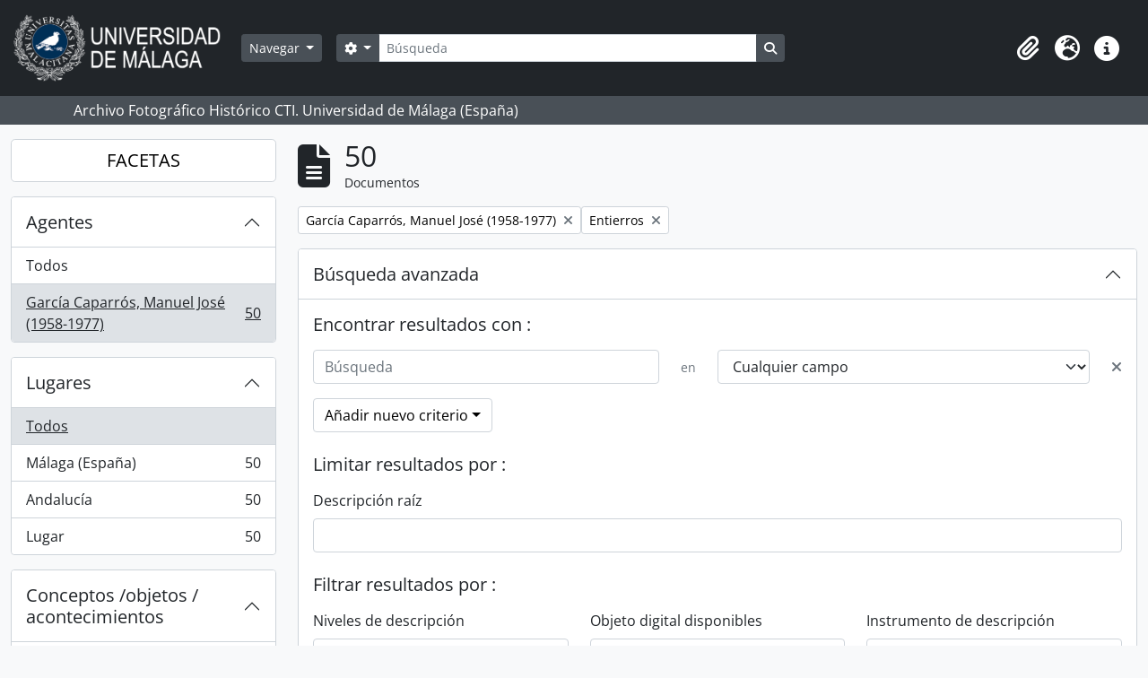

--- FILE ---
content_type: text/html; charset=utf-8
request_url: https://archivo.fotografico.uma.es/historico/index.php/informationobject/browse?genres=10364&subjects=9879&names=73299&showAdvanced=1&topLod=0&sort=lastUpdated&sortDir=desc
body_size: 195584
content:
<!DOCTYPE html>
<html lang="es" dir="ltr">
  <head>
    <meta charset="utf-8">
    <meta name="viewport" content="width=device-width, initial-scale=1">
    <title>Information object browse - ARCHIVO UMA</title>
        <link rel="shortcut icon" href="/historico/favicon.ico">
    <script defer src="/dist/js/vendor.bundle.1697f26639ee588df9ee.js"></script><script defer src="/dist/js/arDominionB5Plugin.bundle.0ac68e6c1a63c312687f.js"></script><link href="/dist/css/arDominionB5Plugin.bundle.33b8488ae3d60e127786.css" rel="stylesheet">
      </head>
  <body class="d-flex flex-column min-vh-100 informationobject browse">
        <div class="visually-hidden-focusable p-3 border-bottom">
  <a class="btn btn-sm btn-secondary" href="#main-column">
    Skip to main content  </a>
</div>
    



<header id="top-bar" class="navbar navbar-expand-lg navbar-dark bg-dark" role="navigation" aria-label="Main navigation">
  <div class="container-fluid">
          <a class="navbar-brand d-flex flex-wrap flex-lg-nowrap align-items-center py-0 me-0" href="/historico/index.php/" title="Inicio" rel="home">
                  <img alt="AtoM logo" class="d-inline-block my-2 me-3" height="75" src="/historico/plugins/arDominionB5Plugin/images/logo.png" />                      </a>
        <button class="navbar-toggler atom-btn-secondary my-2 me-1 px-1" type="button" data-bs-toggle="collapse" data-bs-target="#navbar-content" aria-controls="navbar-content" aria-expanded="false">
      <i 
        class="fas fa-2x fa-fw fa-bars" 
        data-bs-toggle="tooltip"
        data-bs-placement="bottom"
        title="Toggle navigation"
        aria-hidden="true">
      </i>
      <span class="visually-hidden">Toggle navigation</span>
    </button>
    <div class="collapse navbar-collapse flex-wrap justify-content-end me-1" id="navbar-content">
      <div class="d-flex flex-wrap flex-lg-nowrap flex-grow-1">
        <div class="dropdown my-2 me-3">
  <button class="btn btn-sm atom-btn-secondary dropdown-toggle" type="button" id="browse-menu" data-bs-toggle="dropdown" aria-expanded="false">
    Navegar  </button>
  <ul class="dropdown-menu mt-2" aria-labelledby="browse-menu">
    <li>
      <h6 class="dropdown-header">
        Navegar      </h6>
    </li>
                  <li id="node_home">
          <a class="dropdown-item" href="/historico/index.php/" title="INICIO">INICIO</a>        </li>
                        <li id="node_browseInformationObjects">
          <a class="dropdown-item" href="/historico/index.php/informationobject/browse?sortDir=asc&amp;sort=alphabetic" title="Fondos / colecciones">Fondos / colecciones</a>        </li>
                        <li id="node_BrowseDocuments">
          <a class="dropdown-item" href="/historico/index.php/informationobject/browse?sort=startDate&amp;view=card&amp;sq0=&amp;sf0=&amp;levels=227&amp;onlyMedia=&amp;findingAidStatus=&amp;topLod=0&amp;startDate=&amp;endDate=&amp;rangeType=inclusive" title="Documentos / agrupaciones">Documentos / agrupaciones</a>        </li>
                        <li id="node_browseActors">
          <a class="dropdown-item" href="/historico/index.php/actor/browse" title="Personas / familias / organizaciones">Personas / familias / organizaciones</a>        </li>
                        <li id="node_AdvancedSearchDocuments">
          <a class="dropdown-item" href="/historico/index.php/informationobject/browse?showAdvanced=1&amp;sortDir=desc&amp;sort=startDate&amp;view=card&amp;topLod=0" title="Búsqueda de documentos">Búsqueda de documentos</a>        </li>
                        <li id="node_AdvancedSearchActors">
          <a class="dropdown-item" href="/historico/index.php/actor/browse?showAdvanced=1&amp;topLod=0" title="Búsqueda de agentes">Búsqueda de agentes</a>        </li>
                        <li id="node_browseRepositories">
          <a class="dropdown-item" href="/historico/index.php/repository/browse" title="Archivos">Archivos</a>        </li>
                        <li id="node_browseFunctions">
          <a class="dropdown-item" href="/historico/index.php/function/browse" title="Funciones">Funciones</a>        </li>
                        <li id="node_browseSubjects">
          <a class="dropdown-item" href="/historico/index.php/taxonomy/index/id/35" title="Materias">Materias</a>        </li>
                        <li id="node_browsePlaces">
          <a class="dropdown-item" href="/historico/index.php/taxonomy/index/id/42" title="Lugares">Lugares</a>        </li>
                        <li id="node_browseDigitalObjects">
          <a class="dropdown-item" href="/historico/index.php/informationobject/browse?sort=startDate&amp;view=card&amp;onlyMedia=1&amp;topLod=0&amp;sortDir=desc" title="OBJETOS DIGITALES">OBJETOS DIGITALES</a>        </li>
                        <li id="node_BrowseGenre">
          <a class="dropdown-item" href="/historico/index.php/taxonomy/index/id/78" title="Tipos documentales">Tipos documentales</a>        </li>
                        <li id="node_about">
          <a class="dropdown-item" href="/historico/index.php/about" title="Quienes somos">Quienes somos</a>        </li>
                        <li id="node_search">
          <a class="dropdown-item" href="/historico/index.php/how-to-search" title="Búsquedas">Búsquedas</a>        </li>
            </ul>
</div>
        <form
  id="search-box"
  class="d-flex flex-grow-1 my-2"
  role="search"
  action="/historico/index.php/informationobject/browse">
  <h2 class="visually-hidden">Búsqueda</h2>
  <input type="hidden" name="topLod" value="0">
  <input type="hidden" name="sort" value="relevance">
  <div class="input-group flex-nowrap">
    <button
      id="search-box-options"
      class="btn btn-sm atom-btn-secondary dropdown-toggle"
      type="button"
      data-bs-toggle="dropdown"
      data-bs-auto-close="outside"
      aria-expanded="false">
      <i class="fas fa-cog" aria-hidden="true"></i>
      <span class="visually-hidden">Search options</span>
    </button>
    <div class="dropdown-menu mt-2" aria-labelledby="search-box-options">
            <a class="dropdown-item" href="/historico/index.php/informationobject/browse?showAdvanced=1&topLod=0">
        Búsqueda avanzada      </a>
    </div>
    <input
      id="search-box-input"
      class="form-control form-control-sm dropdown-toggle"
      type="search"
      name="query"
      autocomplete="off"
      value=""
      placeholder="Búsqueda"
      data-url="/historico/index.php/search/autocomplete"
      data-bs-toggle="dropdown"
      aria-label="Búsqueda"
      aria-expanded="false">
    <ul id="search-box-results" class="dropdown-menu mt-2" aria-labelledby="search-box-input"></ul>
    <button class="btn btn-sm atom-btn-secondary" type="submit">
      <i class="fas fa-search" aria-hidden="true"></i>
      <span class="visually-hidden">Search in browse page</span>
    </button>
  </div>
</form>
      </div>
      <div class="d-flex flex-nowrap flex-column flex-lg-row align-items-strech align-items-lg-center">
        <ul class="navbar-nav mx-lg-2">
                    <li class="nav-item dropdown d-flex flex-column">
  <a
    class="nav-link dropdown-toggle d-flex align-items-center p-0"
    href="#"
    id="clipboard-menu"
    role="button"
    data-bs-toggle="dropdown"
    aria-expanded="false"
    data-total-count-label="registros añadidos"
    data-alert-close="Cerrar"
    data-load-alert-message="There was an error loading the clipboard content."
    data-export-alert-message="The clipboard is empty for this entity type."
    data-export-check-url="/historico/index.php/clipboard/exportCheck"
    data-delete-alert-message="Nota: los elementos del portapapeles no seleccionados en esta página se eliminarán del portapapeles cuando se actualice la página. Puede volver a seleccionarlos ahora o recargar la página para eliminarlos por completo. El uso de los botones de ordenación o de vista previa de impresión también provocará una recarga de la página - así que ¡se perderá todo lo que no esté seleccionado en ese momento!">
    <i
      class="fas fa-2x fa-fw fa-paperclip px-0 px-lg-2 py-2"
      data-bs-toggle="tooltip"
      data-bs-placement="bottom"
      data-bs-custom-class="d-none d-lg-block"
      title="Clipboard"
      aria-hidden="true">
    </i>
    <span class="d-lg-none mx-1" aria-hidden="true">
      Clipboard    </span>
    <span class="visually-hidden">
      Clipboard    </span>
  </a>
  <ul class="dropdown-menu dropdown-menu-end mb-2" aria-labelledby="clipboard-menu">
    <li>
      <h6 class="dropdown-header">
        Clipboard      </h6>
    </li>
    <li class="text-muted text-nowrap px-3 pb-2">
      <span
        id="counts-block"
        data-information-object-label="Documentos"
        data-actor-object-label="Personas / familias / organizaciones"
        data-repository-object-label="Archivos">
      </span>
    </li>
                  <li id="node_clearClipboard">
          <a class="dropdown-item" href="/historico/index.php/" title="Quitar las selecciones">Quitar las selecciones</a>        </li>
                        <li id="node_goToClipboard">
          <a class="dropdown-item" href="/historico/index.php/clipboard/view" title="Ir al portapapeles">Ir al portapapeles</a>        </li>
                        <li id="node_loadClipboard">
          <a class="dropdown-item" href="/historico/index.php/clipboard/load" title="Cargar el portapapeles">Cargar el portapapeles</a>        </li>
                        <li id="node_saveClipboard">
          <a class="dropdown-item" href="/historico/index.php/clipboard/save" title="Guardar el portapapeles">Guardar el portapapeles</a>        </li>
            </ul>
</li>
                      <li class="nav-item dropdown d-flex flex-column">
  <a
    class="nav-link dropdown-toggle d-flex align-items-center p-0"
    href="#"
    id="language-menu"
    role="button"
    data-bs-toggle="dropdown"
    aria-expanded="false">
    <i
      class="fas fa-2x fa-fw fa-globe-europe px-0 px-lg-2 py-2"
      data-bs-toggle="tooltip"
      data-bs-placement="bottom"
      data-bs-custom-class="d-none d-lg-block"
      title="Idiomas"
      aria-hidden="true">
    </i>
    <span class="d-lg-none mx-1" aria-hidden="true">
      Idiomas    </span>
    <span class="visually-hidden">
      Idiomas    </span>  
  </a>
  <ul class="dropdown-menu dropdown-menu-end mb-2" aria-labelledby="language-menu">
    <li>
      <h6 class="dropdown-header">
        Idiomas      </h6>
    </li>
          <li>
        <a class="dropdown-item" href="/historico/index.php/informationobject/browse?sf_culture=en&amp;genres=10364&amp;subjects=9879&amp;names=73299&amp;showAdvanced=1&amp;topLod=0&amp;sort=lastUpdated&amp;sortDir=desc" title="English">English</a>      </li>
          <li>
        <a class="dropdown-item" href="/historico/index.php/informationobject/browse?sf_culture=es&amp;genres=10364&amp;subjects=9879&amp;names=73299&amp;showAdvanced=1&amp;topLod=0&amp;sort=lastUpdated&amp;sortDir=desc" title="Español">Español</a>      </li>
      </ul>
</li>
                    <li class="nav-item dropdown d-flex flex-column">
  <a
    class="nav-link dropdown-toggle d-flex align-items-center p-0"
    href="#"
    id="quick-links-menu"
    role="button"
    data-bs-toggle="dropdown"
    aria-expanded="false">
    <i
      class="fas fa-2x fa-fw fa-info-circle px-0 px-lg-2 py-2"
      data-bs-toggle="tooltip"
      data-bs-placement="bottom"
      data-bs-custom-class="d-none d-lg-block"
      title="Enlaces rápidos"
      aria-hidden="true">
    </i>
    <span class="d-lg-none mx-1" aria-hidden="true">
      Enlaces rápidos    </span> 
    <span class="visually-hidden">
      Enlaces rápidos    </span>
  </a>
  <ul class="dropdown-menu dropdown-menu-end mb-2" aria-labelledby="quick-links-menu">
    <li>
      <h6 class="dropdown-header">
        Enlaces rápidos      </h6>
    </li>
      </ul>
</li>
        </ul>
              </div>
    </div>
  </div>
</header>

  <div class="bg-secondary text-white">
    <div class="container-xl py-1">
      Archivo Fotográfico Histórico CTI. Universidad de Málaga (España)    </div>
  </div>
    
<div id="wrapper" class="container-xxl pt-3 flex-grow-1">
            <div class="row">
    <div id="sidebar" class="col-md-3">
      
    <h2 class="d-grid">
      <button
        class="btn btn-lg atom-btn-white collapsed text-wrap"
        type="button"
        data-bs-toggle="collapse"
        data-bs-target="#collapse-aggregations"
        aria-expanded="false"
        aria-controls="collapse-aggregations">
        FACETAS      </button>
    </h2>

    <div class="collapse" id="collapse-aggregations">

      
        
        
      
        
      

<div class="accordion mb-3">
  <div class="accordion-item aggregation">
    <h2 class="accordion-header" id="heading-names">
      <button
        class="accordion-button"
        type="button"
        data-bs-toggle="collapse"
        data-bs-target="#collapse-names"
        aria-expanded="true"
        aria-controls="collapse-names">
        Agentes      </button>
    </h2>
    <div
      id="collapse-names"
      class="accordion-collapse collapse show list-group list-group-flush"
      aria-labelledby="heading-names">
      
              <a class="list-group-item list-group-item-action d-flex justify-content-between align-items-center" href="/historico/index.php/informationobject/browse?genres=10364&amp;subjects=9879&amp;showAdvanced=1&amp;topLod=0&amp;sort=lastUpdated&amp;sortDir=desc" title="Todos">Todos</a>          
              
        <a class="list-group-item list-group-item-action d-flex justify-content-between align-items-center text-break active text-decoration-underline" href="/historico/index.php/informationobject/browse?names=73299&amp;genres=10364&amp;subjects=9879&amp;showAdvanced=1&amp;topLod=0&amp;sort=lastUpdated&amp;sortDir=desc" title="García Caparrós, Manuel José (1958-1977), 50 resultados50">García Caparrós, Manuel José (1958-1977)<span class="visually-hidden">, 50 resultados</span><span aria-hidden="true" class="ms-3 text-nowrap">50</span></a>          </div>
  </div>
</div>

      

<div class="accordion mb-3">
  <div class="accordion-item aggregation">
    <h2 class="accordion-header" id="heading-places">
      <button
        class="accordion-button collapsed"
        type="button"
        data-bs-toggle="collapse"
        data-bs-target="#collapse-places"
        aria-expanded="false"
        aria-controls="collapse-places">
        Lugares      </button>
    </h2>
    <div
      id="collapse-places"
      class="accordion-collapse collapse list-group list-group-flush"
      aria-labelledby="heading-places">
      
              <a class="list-group-item list-group-item-action d-flex justify-content-between align-items-center active text-decoration-underline" href="/historico/index.php/informationobject/browse?genres=10364&amp;subjects=9879&amp;names=73299&amp;showAdvanced=1&amp;topLod=0&amp;sort=lastUpdated&amp;sortDir=desc" title="Todos">Todos</a>          
              
        <a class="list-group-item list-group-item-action d-flex justify-content-between align-items-center text-break" href="/historico/index.php/informationobject/browse?places=530&amp;genres=10364&amp;subjects=9879&amp;names=73299&amp;showAdvanced=1&amp;topLod=0&amp;sort=lastUpdated&amp;sortDir=desc" title="Málaga (España), 50 resultados50">Málaga (España)<span class="visually-hidden">, 50 resultados</span><span aria-hidden="true" class="ms-3 text-nowrap">50</span></a>              
        <a class="list-group-item list-group-item-action d-flex justify-content-between align-items-center text-break" href="/historico/index.php/informationobject/browse?places=9051&amp;genres=10364&amp;subjects=9879&amp;names=73299&amp;showAdvanced=1&amp;topLod=0&amp;sort=lastUpdated&amp;sortDir=desc" title="Andalucía, 50 resultados50">Andalucía<span class="visually-hidden">, 50 resultados</span><span aria-hidden="true" class="ms-3 text-nowrap">50</span></a>              
        <a class="list-group-item list-group-item-action d-flex justify-content-between align-items-center text-break" href="/historico/index.php/informationobject/browse?places=97277&amp;genres=10364&amp;subjects=9879&amp;names=73299&amp;showAdvanced=1&amp;topLod=0&amp;sort=lastUpdated&amp;sortDir=desc" title="Lugar, 50 resultados50">Lugar<span class="visually-hidden">, 50 resultados</span><span aria-hidden="true" class="ms-3 text-nowrap">50</span></a>          </div>
  </div>
</div>

      

<div class="accordion mb-3">
  <div class="accordion-item aggregation">
    <h2 class="accordion-header" id="heading-subjects">
      <button
        class="accordion-button"
        type="button"
        data-bs-toggle="collapse"
        data-bs-target="#collapse-subjects"
        aria-expanded="true"
        aria-controls="collapse-subjects">
        Conceptos /objetos / acontecimientos      </button>
    </h2>
    <div
      id="collapse-subjects"
      class="accordion-collapse collapse show list-group list-group-flush"
      aria-labelledby="heading-subjects">
      
              <a class="list-group-item list-group-item-action d-flex justify-content-between align-items-center" href="/historico/index.php/informationobject/browse?genres=10364&amp;names=73299&amp;showAdvanced=1&amp;topLod=0&amp;sort=lastUpdated&amp;sortDir=desc" title="Todos">Todos</a>          
              
        <a class="list-group-item list-group-item-action d-flex justify-content-between align-items-center text-break" href="/historico/index.php/informationobject/browse?subjects=2774&amp;genres=10364&amp;names=73299&amp;showAdvanced=1&amp;topLod=0&amp;sort=lastUpdated&amp;sortDir=desc" title="Lugares/edificaciones-t, 50 resultados50">Lugares/edificaciones-t<span class="visually-hidden">, 50 resultados</span><span aria-hidden="true" class="ms-3 text-nowrap">50</span></a>              
        <a class="list-group-item list-group-item-action d-flex justify-content-between align-items-center text-break" href="/historico/index.php/informationobject/browse?subjects=3081&amp;genres=10364&amp;names=73299&amp;showAdvanced=1&amp;topLod=0&amp;sort=lastUpdated&amp;sortDir=desc" title="Eventos/actividades-n, 50 resultados50">Eventos/actividades-n<span class="visually-hidden">, 50 resultados</span><span aria-hidden="true" class="ms-3 text-nowrap">50</span></a>              
        <a class="list-group-item list-group-item-action d-flex justify-content-between align-items-center text-break" href="/historico/index.php/informationobject/browse?subjects=7477&amp;genres=10364&amp;names=73299&amp;showAdvanced=1&amp;topLod=0&amp;sort=lastUpdated&amp;sortDir=desc" title="Años, 50 resultados50">Años<span class="visually-hidden">, 50 resultados</span><span aria-hidden="true" class="ms-3 text-nowrap">50</span></a>              
        <a class="list-group-item list-group-item-action d-flex justify-content-between align-items-center text-break" href="/historico/index.php/informationobject/browse?subjects=8053&amp;genres=10364&amp;names=73299&amp;showAdvanced=1&amp;topLod=0&amp;sort=lastUpdated&amp;sortDir=desc" title="1977, 50 resultados50">1977<span class="visually-hidden">, 50 resultados</span><span aria-hidden="true" class="ms-3 text-nowrap">50</span></a>              
        <a class="list-group-item list-group-item-action d-flex justify-content-between align-items-center text-break active text-decoration-underline" href="/historico/index.php/informationobject/browse?subjects=9879&amp;genres=10364&amp;names=73299&amp;showAdvanced=1&amp;topLod=0&amp;sort=lastUpdated&amp;sortDir=desc" title="Entierros, 50 resultados50">Entierros<span class="visually-hidden">, 50 resultados</span><span aria-hidden="true" class="ms-3 text-nowrap">50</span></a>              
        <a class="list-group-item list-group-item-action d-flex justify-content-between align-items-center text-break" href="/historico/index.php/informationobject/browse?subjects=19295&amp;genres=10364&amp;names=73299&amp;showAdvanced=1&amp;topLod=0&amp;sort=lastUpdated&amp;sortDir=desc" title="Eventos-t, 50 resultados50">Eventos-t<span class="visually-hidden">, 50 resultados</span><span aria-hidden="true" class="ms-3 text-nowrap">50</span></a>              
        <a class="list-group-item list-group-item-action d-flex justify-content-between align-items-center text-break" href="/historico/index.php/informationobject/browse?subjects=19629&amp;genres=10364&amp;names=73299&amp;showAdvanced=1&amp;topLod=0&amp;sort=lastUpdated&amp;sortDir=desc" title="Lugares / edificaciones-n, 50 resultados50">Lugares / edificaciones-n<span class="visually-hidden">, 50 resultados</span><span aria-hidden="true" class="ms-3 text-nowrap">50</span></a>              
        <a class="list-group-item list-group-item-action d-flex justify-content-between align-items-center text-break" href="/historico/index.php/informationobject/browse?subjects=29048&amp;genres=10364&amp;names=73299&amp;showAdvanced=1&amp;topLod=0&amp;sort=lastUpdated&amp;sortDir=desc" title="Vistas, 50 resultados50">Vistas<span class="visually-hidden">, 50 resultados</span><span aria-hidden="true" class="ms-3 text-nowrap">50</span></a>              
        <a class="list-group-item list-group-item-action d-flex justify-content-between align-items-center text-break" href="/historico/index.php/informationobject/browse?subjects=85431&amp;genres=10364&amp;names=73299&amp;showAdvanced=1&amp;topLod=0&amp;sort=lastUpdated&amp;sortDir=desc" title="Cementerios, 50 resultados50">Cementerios<span class="visually-hidden">, 50 resultados</span><span aria-hidden="true" class="ms-3 text-nowrap">50</span></a>              
        <a class="list-group-item list-group-item-action d-flex justify-content-between align-items-center text-break" href="/historico/index.php/informationobject/browse?subjects=85432&amp;genres=10364&amp;names=73299&amp;showAdvanced=1&amp;topLod=0&amp;sort=lastUpdated&amp;sortDir=desc" title="Cementerio Histórico de San Miguel (Málaga, España, 1810-), 50 resultados50">Cementerio Histórico de San Miguel (Málaga, España, 1810-)<span class="visually-hidden">, 50 resultados</span><span aria-hidden="true" class="ms-3 text-nowrap">50</span></a>          </div>
  </div>
</div>

      

<div class="accordion mb-3">
  <div class="accordion-item aggregation">
    <h2 class="accordion-header" id="heading-genres">
      <button
        class="accordion-button"
        type="button"
        data-bs-toggle="collapse"
        data-bs-target="#collapse-genres"
        aria-expanded="true"
        aria-controls="collapse-genres">
        Tipos de documentos      </button>
    </h2>
    <div
      id="collapse-genres"
      class="accordion-collapse collapse show list-group list-group-flush"
      aria-labelledby="heading-genres">
      
              <a class="list-group-item list-group-item-action d-flex justify-content-between align-items-center" href="/historico/index.php/informationobject/browse?subjects=9879&amp;names=73299&amp;showAdvanced=1&amp;topLod=0&amp;sort=lastUpdated&amp;sortDir=desc" title="Todos">Todos</a>          
              
        <a class="list-group-item list-group-item-action d-flex justify-content-between align-items-center text-break active text-decoration-underline" href="/historico/index.php/informationobject/browse?genres=10364&amp;subjects=9879&amp;names=73299&amp;showAdvanced=1&amp;topLod=0&amp;sort=lastUpdated&amp;sortDir=desc" title="Fotografías, 50 resultados50">Fotografías<span class="visually-hidden">, 50 resultados</span><span aria-hidden="true" class="ms-3 text-nowrap">50</span></a>              
        <a class="list-group-item list-group-item-action d-flex justify-content-between align-items-center text-break" href="/historico/index.php/informationobject/browse?genres=12710&amp;subjects=9879&amp;names=73299&amp;showAdvanced=1&amp;topLod=0&amp;sort=lastUpdated&amp;sortDir=desc" title="Documentos en imagen, 50 resultados50">Documentos en imagen<span class="visually-hidden">, 50 resultados</span><span aria-hidden="true" class="ms-3 text-nowrap">50</span></a>              
        <a class="list-group-item list-group-item-action d-flex justify-content-between align-items-center text-break" href="/historico/index.php/informationobject/browse?genres=17202&amp;subjects=9879&amp;names=73299&amp;showAdvanced=1&amp;topLod=0&amp;sort=lastUpdated&amp;sortDir=desc" title="Negativos fotográficos, 50 resultados50">Negativos fotográficos<span class="visually-hidden">, 50 resultados</span><span aria-hidden="true" class="ms-3 text-nowrap">50</span></a>          </div>
  </div>
</div>

        
        
    </div>

      </div>
    <div id="main-column" role="main" class="col-md-9">
        
  <div class="multiline-header d-flex align-items-center mb-3">
    <i class="fas fa-3x fa-file-alt me-3" aria-hidden="true"></i>
    <div class="d-flex flex-column">
      <h1 class="mb-0" aria-describedby="heading-label">
                  50              </h1>
      <span class="small" id="heading-label">
        Documentos      </span>
    </div>
  </div>
        <div class="d-flex flex-wrap gap-2">
    
            <a 
  href="/historico/index.php/informationobject/browse?genres=10364&subjects=9879&showAdvanced=1&topLod=0&sort=lastUpdated&sortDir=desc"
  class="btn btn-sm atom-btn-white align-self-start mw-100 filter-tag d-flex">
  <span class="visually-hidden">
    Remove filter:  </span>
  <span class="text-truncate d-inline-block">
    García Caparrós, Manuel José (1958-1977)  </span>
  <i aria-hidden="true" class="fas fa-times ms-2 align-self-center"></i>
</a>
      <a 
  href="/historico/index.php/informationobject/browse?genres=10364&names=73299&showAdvanced=1&topLod=0&sort=lastUpdated&sortDir=desc"
  class="btn btn-sm atom-btn-white align-self-start mw-100 filter-tag d-flex">
  <span class="visually-hidden">
    Remove filter:  </span>
  <span class="text-truncate d-inline-block">
    Entierros  </span>
  <i aria-hidden="true" class="fas fa-times ms-2 align-self-center"></i>
</a>
                  </div>

      
  <div class="accordion mb-3 adv-search" role="search">
  <div class="accordion-item">
    <h2 class="accordion-header" id="heading-adv-search">
      <button class="accordion-button" type="button" data-bs-toggle="collapse" data-bs-target="#collapse-adv-search" aria-expanded="true" aria-controls="collapse-adv-search" data-cy="advanced-search-toggle">
        Búsqueda avanzada      </button>
    </h2>
    <div id="collapse-adv-search" class="accordion-collapse collapse show" aria-labelledby="heading-adv-search">
      <div class="accordion-body">
        <form name="advanced-search-form" method="get" action="/historico/index.php/informationobject/browse">
                      <input type="hidden" name="genres" value="10364"/>
                      <input type="hidden" name="subjects" value="9879"/>
                      <input type="hidden" name="names" value="73299"/>
                      <input type="hidden" name="sort" value="lastUpdated"/>
          
          <h5>Encontrar resultados con :</h5>

          <div class="criteria mb-4">

            
              
            
            
            <div class="criterion row align-items-center">

              <div class="col-xl-auto mb-3 adv-search-boolean">
                <select class="form-select" name="so0">
                  <option value="and">y</option>
                  <option value="or">o</option>
                  <option value="not">no</option>
                </select>
              </div>

              <div class="col-xl-auto flex-grow-1 mb-3">
                <input class="form-control" type="text" aria-label="Búsqueda" placeholder="Búsqueda" name="sq0">
              </div>

              <div class="col-xl-auto mb-3 text-center">
                <span class="form-text">en</span>
              </div>

              <div class="col-xl-auto mb-3">
                <select class="form-select" name="sf0">
                                      <option value="">
                      Cualquier campo                    </option>
                                      <option value="title">
                      Título                    </option>
                                      <option value="archivalHistory">
                      Historia archivística                    </option>
                                      <option value="scopeAndContent">
                      Alcance y contenido                    </option>
                                      <option value="extentAndMedium">
                      Volumen y soporte                    </option>
                                      <option value="subject">
                      Años / conceptos / objetos / acontecimientos                    </option>
                                      <option value="name">
                      Agentes                    </option>
                                      <option value="place">
                      Lugares                    </option>
                                      <option value="genre">
                      Tipos documentales                    </option>
                                      <option value="identifier">
                      Identificador                    </option>
                                      <option value="referenceCode">
                      Código de referencia                    </option>
                                      <option value="digitalObjectTranscript">
                      Texto del objeto digital                    </option>
                                      <option value="creator">
                      Creador                    </option>
                                      <option value="findingAidTranscript">
                      Texto de catálogo                    </option>
                                      <option value="allExceptFindingAidTranscript">
                      Cualquier campo excepto el texto de catálogo                    </option>
                                  </select>
              </div>

              <div class="col-xl-auto mb-3">
                <a href="#" class="d-none d-xl-block delete-criterion" aria-label="Delete criterion">
                  <i aria-hidden="true" class="fas fa-times text-muted"></i>
                </a>
                <a href="#" class="d-xl-none delete-criterion btn btn-outline-danger w-100 mb-3">
                  Delete criterion                </a>
              </div>

            </div>

            <div class="add-new-criteria mb-3">
              <a id="add-criterion-dropdown-menu" class="btn atom-btn-white dropdown-toggle" href="#" role="button" data-bs-toggle="dropdown" aria-expanded="false">Añadir nuevo criterio</a>
              <ul class="dropdown-menu mt-2" aria-labelledby="add-criterion-dropdown-menu">
                <li><a class="dropdown-item" href="#" id="add-criterion-and">Y</a></li>
                <li><a class="dropdown-item" href="#" id="add-criterion-or">O</a></li>
                <li><a class="dropdown-item" href="#" id="add-criterion-not">No</a></li>
              </ul>
            </div>

          </div>

          <h5>Limitar resultados por :</h5>

          <div class="criteria mb-4">

            
            <div class="mb-3"><label class="form-label" for="collection">Descripción raíz</label><select name="collection" class="form-autocomplete form-control" id="collection">

</select><input class="list" type="hidden" value="/historico/index.php/informationobject/autocomplete?parent=1&filterDrafts=1"></div>
          </div>

          <h5>Filtrar resultados por :</h5>

          <div class="criteria mb-4">

            <div class="row">

              
              <div class="col-md-4">
                <div class="mb-3"><label class="form-label" for="levels">Niveles de descripción</label><select name="levels" class="form-select" id="levels">
<option value="" selected="selected"></option>
<option value="92917">AC</option>
<option value="226">AD</option>
<option value="223">Colección</option>
<option value="87139">Conjunto de documentos</option>
<option value="221">Fondo</option>
<option value="285">Parte</option>
<option value="224">Serie</option>
<option value="225">SS</option>
<option value="222">Subfondo</option>
<option value="227">UDS</option>
</select></div>              </div>
              

              <div class="col-md-4">
                <div class="mb-3"><label class="form-label" for="onlyMedia">Objeto digital disponibles</label><select name="onlyMedia" class="form-select" id="onlyMedia">
<option value="" selected="selected"></option>
<option value="1">Sí</option>
<option value="0">No</option>
</select></div>              </div>

                              <div class="col-md-4">
                  <div class="mb-3"><label class="form-label" for="findingAidStatus">Instrumento de descripción</label><select name="findingAidStatus" class="form-select" id="findingAidStatus">
<option value="" selected="selected"></option>
<option value="yes">Sí</option>
<option value="no">No</option>
<option value="generated">Generado</option>
<option value="uploaded">Cargado</option>
</select></div>                </div>
              
            </div>

            <div class="row">

              
              
              <fieldset class="col-12">
                <legend class="visually-hidden">Top-level description filter</legend>
                <div class="d-grid d-sm-block">
                  <div class="form-check d-inline-block me-2">
                    <input class="form-check-input" type="radio" name="topLod" id="adv-search-top-lod-1" value="1" >
                    <label class="form-check-label" for="adv-search-top-lod-1">Descripciones de máximo nivel</label>
                  </div>
                  <div class="form-check d-inline-block">
                    <input class="form-check-input" type="radio" name="topLod" id="adv-search-top-lod-0" value="0" checked>
                    <label class="form-check-label" for="adv-search-top-lod-0">Todas las descripciones</label>
                  </div>
                </div>
              </fieldset>

            </div>

          </div>

          <h5>Filtrar por rango de fecha :</h5>

          <div class="criteria row mb-2">

            <div class="col-md-4 start-date">
              <div class="mb-3"><label class="form-label" for="startDate">Inicio</label><input placeholder="YYYY-MM-DD" type="date" name="startDate" class="form-control" id="startDate" /></div>            </div>

            <div class="col-md-4 end-date">
              <div class="mb-3"><label class="form-label" for="endDate">Fin</label><input placeholder="YYYY-MM-DD" type="date" name="endDate" class="form-control" id="endDate" /></div>            </div>

            <fieldset class="col-md-4 date-type">
              <legend class="fs-6">
                <span>Resultados</span>
                <button
                  type="button"
                  class="btn btn-link mb-1"
                  data-bs-toggle="tooltip"
                  data-bs-placement="auto"
                  title='Use these options to specify how the date range returns results. "Exact" means that the start and end dates of descriptions returned must fall entirely within the date range entered. "Overlapping" means that any description whose start or end dates touch or overlap the target date range will be returned.'>
                  <i aria-hidden="true" class="fas fa-question-circle text-muted"></i>
                </button>
              </legend>
              <div class="d-grid d-sm-block">
                <div class="form-check d-inline-block me-2">
                  <input class="form-check-input" type="radio" name="rangeType" id="adv-search-date-range-inclusive" value="inclusive" checked>
                  <label class="form-check-label" for="adv-search-date-range-inclusive">Superposición</label>
                </div>
                <div class="form-check d-inline-block">
                  <input class="form-check-input" type="radio" name="rangeType" id="adv-search-date-range-exact" value="exact" >
                  <label class="form-check-label" for="adv-search-date-range-exact">Exacto</label>
                </div>
              </div>
            </fieldset>

          </div>

          <ul class="actions mb-1 nav gap-2 justify-content-center">
            <li><input type="button" class="btn atom-btn-outline-light reset" value="Reiniciar"></li>
            <li><input type="submit" class="btn atom-btn-outline-light" value="Búsqueda"></li>
          </ul>

        </form>
      </div>
    </div>
  </div>
</div>

  
    <div class="d-flex flex-wrap gap-2 mb-3">
      <a
  class="btn btn-sm atom-btn-white"
  href="/historico/index.php/informationobject/browse?genres=10364&subjects=9879&names=73299&showAdvanced=1&topLod=0&sort=lastUpdated&sortDir=desc&media=print">
  <i class="fas fa-print me-1" aria-hidden="true"></i>
  Imprimir vista previa</a>

              <a
          class="btn btn-sm atom-btn-white"
          href="/historico/index.php/browse/hierarchy">
          <i class="fas fa-sitemap me-1" aria-hidden="true"></i>
          Clasificación        </a>
      
      
      <div class="btn-group btn-group-sm" role="group" aria-label="View options">
  <a
    class="btn atom-btn-white text-wrap"
        href="/historico/index.php/informationobject/browse?view=card&genres=10364&subjects=9879&names=73299&showAdvanced=1&topLod=0&sort=lastUpdated&sortDir=desc">
    <i class="fas fa-th-large me-1" aria-hidden="true"></i>
    Mosaico  </a>
  <a
    class="btn atom-btn-white text-wrap active"
    aria-current="page"    href="/historico/index.php/informationobject/browse?view=table&genres=10364&subjects=9879&names=73299&showAdvanced=1&topLod=0&sort=lastUpdated&sortDir=desc">
    <i class="fas fa-list me-1" aria-hidden="true"></i>
    Lista  </a>
</div>

      <div class="d-flex flex-wrap gap-2 ms-auto">
        
<div class="dropdown d-inline-block">
  <button class="btn btn-sm atom-btn-white dropdown-toggle text-wrap" type="button" id="sort-button" data-bs-toggle="dropdown" aria-expanded="false">
    Orden: Fecha de modificación  </button>
  <ul class="dropdown-menu dropdown-menu-end mt-2" aria-labelledby="sort-button">
          <li>
        <a
          href="/historico/index.php/informationobject/browse?sort=lastUpdated&genres=10364&subjects=9879&names=73299&showAdvanced=1&topLod=0&sortDir=desc"
          class="dropdown-item active">
          Fecha de modificación        </a>
      </li>
          <li>
        <a
          href="/historico/index.php/informationobject/browse?sort=alphabetic&genres=10364&subjects=9879&names=73299&showAdvanced=1&topLod=0&sortDir=desc"
          class="dropdown-item">
          Título        </a>
      </li>
          <li>
        <a
          href="/historico/index.php/informationobject/browse?sort=relevance&genres=10364&subjects=9879&names=73299&showAdvanced=1&topLod=0&sortDir=desc"
          class="dropdown-item">
          Relevancia        </a>
      </li>
          <li>
        <a
          href="/historico/index.php/informationobject/browse?sort=identifier&genres=10364&subjects=9879&names=73299&showAdvanced=1&topLod=0&sortDir=desc"
          class="dropdown-item">
          Identificador        </a>
      </li>
          <li>
        <a
          href="/historico/index.php/informationobject/browse?sort=referenceCode&genres=10364&subjects=9879&names=73299&showAdvanced=1&topLod=0&sortDir=desc"
          class="dropdown-item">
          Código de referencia        </a>
      </li>
          <li>
        <a
          href="/historico/index.php/informationobject/browse?sort=startDate&genres=10364&subjects=9879&names=73299&showAdvanced=1&topLod=0&sortDir=desc"
          class="dropdown-item">
          Fecha de inicio        </a>
      </li>
          <li>
        <a
          href="/historico/index.php/informationobject/browse?sort=endDate&genres=10364&subjects=9879&names=73299&showAdvanced=1&topLod=0&sortDir=desc"
          class="dropdown-item">
          Fecha final        </a>
      </li>
      </ul>
</div>


<div class="dropdown d-inline-block">
  <button class="btn btn-sm atom-btn-white dropdown-toggle text-wrap" type="button" id="sortDir-button" data-bs-toggle="dropdown" aria-expanded="false">
    Dirección: Descendente  </button>
  <ul class="dropdown-menu dropdown-menu-end mt-2" aria-labelledby="sortDir-button">
          <li>
        <a
          href="/historico/index.php/informationobject/browse?sortDir=asc&genres=10364&subjects=9879&names=73299&showAdvanced=1&topLod=0&sort=lastUpdated"
          class="dropdown-item">
          Orden ascendente        </a>
      </li>
          <li>
        <a
          href="/historico/index.php/informationobject/browse?sortDir=desc&genres=10364&subjects=9879&names=73299&showAdvanced=1&topLod=0&sort=lastUpdated"
          class="dropdown-item active">
          Descendente        </a>
      </li>
      </ul>
</div>
      </div>
    </div>

          <div id="content">
                  <div class="d-grid d-sm-flex gap-2 align-items-center p-3 border-bottom">
            50 resultados con objetos digitales                                    <a
              class="btn btn-sm atom-btn-white ms-auto text-wrap"
              href="/historico/index.php/informationobject/browse?genres=10364&subjects=9879&names=73299&showAdvanced=1&topLod=0&sort=lastUpdated&sortDir=desc&onlyMedia=1">
              <i class="fas fa-search me-1" aria-hidden="true"></i>
              Muestra los resultados con objetos digitales            </a>
          </div>
        
              
<article class="search-result row g-0 p-3 border-bottom">
          <div class="col-12 col-lg-3 pb-2 pb-lg-0 pe-lg-3">
      <a href="/historico/index.php/manifestacion-por-la-autonomia-de-andalucia-entierro-de-manuel-jose-garcia-caparros-1-1-1977-12-05-malaga-espana">
        <img alt="Entierro de Manuel José García Caparrós, tras la manifestación por la autonomía de Andalucía. 1.1. 1977-12-05. Málaga, España." class="img-thumbnail" src="/historico/uploads/r/archivo-historico-de-la-universidad-de-malaga/2/d/b/2dba7b8fa35219eba1abe05abbb7509dee004fa5cbe6867f6f51596839756585/AF0807__19771200_AR_2221_5333L502_142.jpg" />      </a>
    </div>
  
  <div class="col-12 col-lg-9 d-flex flex-column gap-1">
    <div class="d-flex align-items-center gap-2">
      <a class="h5 mb-0 text-truncate" href="/historico/index.php/manifestacion-por-la-autonomia-de-andalucia-entierro-de-manuel-jose-garcia-caparros-1-1-1977-12-05-malaga-espana" title="Entierro de Manuel José García Caparrós, tras la manifestación por la autonomía de Andalucía. 1.1. 1977-12-05. Málaga, España.">Entierro de Manuel José García Caparrós, tras la manifestación por la autonomía de Andalucía. 1.1. 1977-12-05. Málaga, España.</a>
      <button
  class="btn atom-btn-white ms-auto active-primary clipboard"
  data-clipboard-slug="manifestacion-por-la-autonomia-de-andalucia-entierro-de-manuel-jose-garcia-caparros-1-1-1977-12-05-malaga-espana"
  data-clipboard-type="informationObject"
  data-tooltip="true"  data-title="Añadir al portapapeles"
  data-alt-title="Eliminar del portapapeles">
  <i class="fas fa-lg fa-paperclip" aria-hidden="true"></i>
  <span class="visually-hidden">
    Añadir al portapapeles  </span>
</button>
    </div>

    <div class="d-flex flex-column gap-2">
      <div class="d-flex flex-column">
        <div class="d-flex flex-wrap">
                                <span class="text-primary">ES 29067AUMA AF08-S01-1977120001P-19771200_AR_2221_5333L502</span>
                      
                                    <span class="text-muted mx-2"> · </span>
                        <span class="text-muted">
              UDS            </span>
                      
                                                                <span class="text-muted mx-2"> · </span>
                            <span class="text-muted">
                [c] 1977-12-05              </span>
                                    
                  </div>

                  <span class="text-muted">
            Parte de            <a href="/historico/index.php/bienvenido-arenas-ca-1910-ca-1994" title="Bienvenido-Arenas. Fotografías (ca.1916-ca.1994)">Bienvenido-Arenas. Fotografías (ca.1916-ca.1994)</a>          </span> 
              </div>

              <span class="text-block d-none">
          <p>Entierro de Manuel José García Caparrós, muerto en la Manifestación por la autonomía de Andalucía. 1.1. 1977-12-05. Málaga, España.</p>        </span>
      
          </div>
  </div>
</article>
      
<article class="search-result row g-0 p-3 border-bottom">
          <div class="col-12 col-lg-3 pb-2 pb-lg-0 pe-lg-3">
      <a href="/historico/index.php/manifestacion-por-la-autonomia-de-andalucia-entierro-de-manuel-jose-garcia-caparros-1-1-1977-12-05-malaga-espana-2">
        <img alt="Entierro de Manuel José García Caparrós, tras la manifestación por la autonomía de Andalucía. 1.1. 1977-12-05. Málaga, España." class="img-thumbnail" src="/historico/uploads/r/archivo-historico-de-la-universidad-de-malaga/9/7/1/9716f7d62078d8f63b5e8ba1937c7f578116298a1a9a74b63def43fb84cdd6c4/AF0807__19771200_AR_2221_5333L504_142.jpg" />      </a>
    </div>
  
  <div class="col-12 col-lg-9 d-flex flex-column gap-1">
    <div class="d-flex align-items-center gap-2">
      <a class="h5 mb-0 text-truncate" href="/historico/index.php/manifestacion-por-la-autonomia-de-andalucia-entierro-de-manuel-jose-garcia-caparros-1-1-1977-12-05-malaga-espana-2" title="Entierro de Manuel José García Caparrós, tras la manifestación por la autonomía de Andalucía. 1.1. 1977-12-05. Málaga, España.">Entierro de Manuel José García Caparrós, tras la manifestación por la autonomía de Andalucía. 1.1. 1977-12-05. Málaga, España.</a>
      <button
  class="btn atom-btn-white ms-auto active-primary clipboard"
  data-clipboard-slug="manifestacion-por-la-autonomia-de-andalucia-entierro-de-manuel-jose-garcia-caparros-1-1-1977-12-05-malaga-espana-2"
  data-clipboard-type="informationObject"
  data-tooltip="true"  data-title="Añadir al portapapeles"
  data-alt-title="Eliminar del portapapeles">
  <i class="fas fa-lg fa-paperclip" aria-hidden="true"></i>
  <span class="visually-hidden">
    Añadir al portapapeles  </span>
</button>
    </div>

    <div class="d-flex flex-column gap-2">
      <div class="d-flex flex-column">
        <div class="d-flex flex-wrap">
                                <span class="text-primary">ES 29067AUMA AF08-S01-1977120001P-19771200_AR_2221_5333L504</span>
                      
                                    <span class="text-muted mx-2"> · </span>
                        <span class="text-muted">
              UDS            </span>
                      
                                                                <span class="text-muted mx-2"> · </span>
                            <span class="text-muted">
                [c] 1977-12-05              </span>
                                    
                  </div>

                  <span class="text-muted">
            Parte de            <a href="/historico/index.php/bienvenido-arenas-ca-1910-ca-1994" title="Bienvenido-Arenas. Fotografías (ca.1916-ca.1994)">Bienvenido-Arenas. Fotografías (ca.1916-ca.1994)</a>          </span> 
              </div>

              <span class="text-block d-none">
          <p>Entierro de Manuel José García Caparrós, muerto en la Manifestación por la autonomía de Andalucía. 1.1. 1977-12-05. Málaga, España.</p>        </span>
      
          </div>
  </div>
</article>
      
<article class="search-result row g-0 p-3 border-bottom">
          <div class="col-12 col-lg-3 pb-2 pb-lg-0 pe-lg-3">
      <a href="/historico/index.php/entierro-de-manuel-jose-garcia-caparros-tras-la-manifestacion-por-la-autonomia-de-andalucia-1-4-1977-12-05-malaga-espana-7">
        <img alt="Entierro de Manuel José García Caparrós, tras la manifestación por la autonomía de Andalucía. 1.8. 1977-12-05. Málaga, España." class="img-thumbnail" src="/historico/uploads/r/archivo-historico-de-la-universidad-de-malaga/f/3/b/f3bdcc757f52e56af62667cd81aaea480e3b2183daa92a7ecea5be53eef1a37b/AF0807__19771200_AR_2221_5334L301_142.jpg" />      </a>
    </div>
  
  <div class="col-12 col-lg-9 d-flex flex-column gap-1">
    <div class="d-flex align-items-center gap-2">
      <a class="h5 mb-0 text-truncate" href="/historico/index.php/entierro-de-manuel-jose-garcia-caparros-tras-la-manifestacion-por-la-autonomia-de-andalucia-1-4-1977-12-05-malaga-espana-7" title="Entierro de Manuel José García Caparrós, tras la manifestación por la autonomía de Andalucía. 1.8. 1977-12-05. Málaga, España.">Entierro de Manuel José García Caparrós, tras la manifestación por la autonomía de Andalucía. 1.8. 1977-12-05. Málaga, España.</a>
      <button
  class="btn atom-btn-white ms-auto active-primary clipboard"
  data-clipboard-slug="entierro-de-manuel-jose-garcia-caparros-tras-la-manifestacion-por-la-autonomia-de-andalucia-1-4-1977-12-05-malaga-espana-7"
  data-clipboard-type="informationObject"
  data-tooltip="true"  data-title="Añadir al portapapeles"
  data-alt-title="Eliminar del portapapeles">
  <i class="fas fa-lg fa-paperclip" aria-hidden="true"></i>
  <span class="visually-hidden">
    Añadir al portapapeles  </span>
</button>
    </div>

    <div class="d-flex flex-column gap-2">
      <div class="d-flex flex-column">
        <div class="d-flex flex-wrap">
                                <span class="text-primary">ES 29067AUMA AF08-S01-1977120001P-19771200_AR_2221_5334L301</span>
                      
                                    <span class="text-muted mx-2"> · </span>
                        <span class="text-muted">
              UDS            </span>
                      
                                                                <span class="text-muted mx-2"> · </span>
                            <span class="text-muted">
                [c] 1977-12-05              </span>
                                    
                  </div>

                  <span class="text-muted">
            Parte de            <a href="/historico/index.php/bienvenido-arenas-ca-1910-ca-1994" title="Bienvenido-Arenas. Fotografías (ca.1916-ca.1994)">Bienvenido-Arenas. Fotografías (ca.1916-ca.1994)</a>          </span> 
              </div>

              <span class="text-block d-none">
          <p>Entierro de Manuel José García Caparrós, muerto en la manifestación por la autonomía de Andalucía. 1977-12-05. Málaga, España.</p>        </span>
      
          </div>
  </div>
</article>
      
<article class="search-result row g-0 p-3 border-bottom">
          <div class="col-12 col-lg-3 pb-2 pb-lg-0 pe-lg-3">
      <a href="/historico/index.php/entierro-de-manuel-jose-garcia-caparros-tras-la-manifestacion-por-la-autonomia-de-andalucia-1-8-1977-12-05-malaga-espana-2">
        <img alt="Entierro de Manuel José García Caparrós, tras la manifestación por la autonomía de Andalucía. 1.8. 1977-12-05. Málaga, España" class="img-thumbnail" src="/historico/uploads/r/archivo-historico-de-la-universidad-de-malaga/2/4/4/244e279f607b5a492aae8fdac33286096f4043ca345fbba49d0b7894e3a40474/AF0807__19771200_AR_2221_5334L402_142.jpg" />      </a>
    </div>
  
  <div class="col-12 col-lg-9 d-flex flex-column gap-1">
    <div class="d-flex align-items-center gap-2">
      <a class="h5 mb-0 text-truncate" href="/historico/index.php/entierro-de-manuel-jose-garcia-caparros-tras-la-manifestacion-por-la-autonomia-de-andalucia-1-8-1977-12-05-malaga-espana-2" title="Entierro de Manuel José García Caparrós, tras la manifestación por la autonomía de Andalucía. 1.8. 1977-12-05. Málaga, España">Entierro de Manuel José García Caparrós, tras la manifestación por la autonomía de Andalucía. 1.8. 1977-12-05. Málaga, España</a>
      <button
  class="btn atom-btn-white ms-auto active-primary clipboard"
  data-clipboard-slug="entierro-de-manuel-jose-garcia-caparros-tras-la-manifestacion-por-la-autonomia-de-andalucia-1-8-1977-12-05-malaga-espana-2"
  data-clipboard-type="informationObject"
  data-tooltip="true"  data-title="Añadir al portapapeles"
  data-alt-title="Eliminar del portapapeles">
  <i class="fas fa-lg fa-paperclip" aria-hidden="true"></i>
  <span class="visually-hidden">
    Añadir al portapapeles  </span>
</button>
    </div>

    <div class="d-flex flex-column gap-2">
      <div class="d-flex flex-column">
        <div class="d-flex flex-wrap">
                                <span class="text-primary">ES 29067AUMA AF08-S01-1977120001P-19771200_AR_2221_5334L402</span>
                      
                                    <span class="text-muted mx-2"> · </span>
                        <span class="text-muted">
              UDS            </span>
                      
                                                                <span class="text-muted mx-2"> · </span>
                            <span class="text-muted">
                [c] 1977-12-05              </span>
                                    
                  </div>

                  <span class="text-muted">
            Parte de            <a href="/historico/index.php/bienvenido-arenas-ca-1910-ca-1994" title="Bienvenido-Arenas. Fotografías (ca.1916-ca.1994)">Bienvenido-Arenas. Fotografías (ca.1916-ca.1994)</a>          </span> 
              </div>

              <span class="text-block d-none">
          <p>Entierro de Manuel José García Caparrós, muerto en la manifestación por la autonomía de Andalucía. 1977-12-05. Málaga, España.</p>        </span>
      
          </div>
  </div>
</article>
      
<article class="search-result row g-0 p-3 border-bottom">
          <div class="col-12 col-lg-3 pb-2 pb-lg-0 pe-lg-3">
      <a href="/historico/index.php/entierro-de-manuel-jose-garcia-caparros-tras-la-manifestacion-por-la-autonomia-de-andalucia-1-8-1977-12-05-malaga-espana-1">
        <img alt="Entierro de Manuel José García Caparrós, tras la manifestación por la autonomía de Andalucía. 1.8. 1977-12-05. Málaga, España" class="img-thumbnail" src="/historico/uploads/r/archivo-historico-de-la-universidad-de-malaga/8/b/1/8b1587e5b203868e76820c8e7556032c60892cad1cf2a907b5901ad391681d30/AF0807__19771200_AR_2221_5334L303_142.jpg" />      </a>
    </div>
  
  <div class="col-12 col-lg-9 d-flex flex-column gap-1">
    <div class="d-flex align-items-center gap-2">
      <a class="h5 mb-0 text-truncate" href="/historico/index.php/entierro-de-manuel-jose-garcia-caparros-tras-la-manifestacion-por-la-autonomia-de-andalucia-1-8-1977-12-05-malaga-espana-1" title="Entierro de Manuel José García Caparrós, tras la manifestación por la autonomía de Andalucía. 1.8. 1977-12-05. Málaga, España">Entierro de Manuel José García Caparrós, tras la manifestación por la autonomía de Andalucía. 1.8. 1977-12-05. Málaga, España</a>
      <button
  class="btn atom-btn-white ms-auto active-primary clipboard"
  data-clipboard-slug="entierro-de-manuel-jose-garcia-caparros-tras-la-manifestacion-por-la-autonomia-de-andalucia-1-8-1977-12-05-malaga-espana-1"
  data-clipboard-type="informationObject"
  data-tooltip="true"  data-title="Añadir al portapapeles"
  data-alt-title="Eliminar del portapapeles">
  <i class="fas fa-lg fa-paperclip" aria-hidden="true"></i>
  <span class="visually-hidden">
    Añadir al portapapeles  </span>
</button>
    </div>

    <div class="d-flex flex-column gap-2">
      <div class="d-flex flex-column">
        <div class="d-flex flex-wrap">
                                <span class="text-primary">ES 29067AUMA AF08-S01-1977120001P-19771200_AR_2221_5334L303</span>
                      
                                    <span class="text-muted mx-2"> · </span>
                        <span class="text-muted">
              UDS            </span>
                      
                                                                <span class="text-muted mx-2"> · </span>
                            <span class="text-muted">
                [c] 1977-12-05              </span>
                                    
                  </div>

                  <span class="text-muted">
            Parte de            <a href="/historico/index.php/bienvenido-arenas-ca-1910-ca-1994" title="Bienvenido-Arenas. Fotografías (ca.1916-ca.1994)">Bienvenido-Arenas. Fotografías (ca.1916-ca.1994)</a>          </span> 
              </div>

              <span class="text-block d-none">
          <p>Entierro de Manuel José García Caparrós, muerto en la manifestación por la autonomía de Andalucía. 1977-12-05. Málaga, España.</p>        </span>
      
          </div>
  </div>
</article>
      
<article class="search-result row g-0 p-3 border-bottom">
          <div class="col-12 col-lg-3 pb-2 pb-lg-0 pe-lg-3">
      <a href="/historico/index.php/entierro-de-manuel-jose-garcia-caparros-tras-la-manifestacion-por-la-autonomia-de-andalucia-1-8-1977-12-05-malaga-espana">
        <img alt="Entierro de Manuel José García Caparrós, tras la manifestación por la autonomía de Andalucía. 1.8. 1977-12-05. Málaga, España" class="img-thumbnail" src="/historico/uploads/r/archivo-historico-de-la-universidad-de-malaga/3/9/d/39d4c8eeb1a57361dbd59b39006dc4e721a4995ba51fa65d74be3dc3989fe393/AF0807__19771200_AR_2221_5334L206_142.jpg" />      </a>
    </div>
  
  <div class="col-12 col-lg-9 d-flex flex-column gap-1">
    <div class="d-flex align-items-center gap-2">
      <a class="h5 mb-0 text-truncate" href="/historico/index.php/entierro-de-manuel-jose-garcia-caparros-tras-la-manifestacion-por-la-autonomia-de-andalucia-1-8-1977-12-05-malaga-espana" title="Entierro de Manuel José García Caparrós, tras la manifestación por la autonomía de Andalucía. 1.8. 1977-12-05. Málaga, España">Entierro de Manuel José García Caparrós, tras la manifestación por la autonomía de Andalucía. 1.8. 1977-12-05. Málaga, España</a>
      <button
  class="btn atom-btn-white ms-auto active-primary clipboard"
  data-clipboard-slug="entierro-de-manuel-jose-garcia-caparros-tras-la-manifestacion-por-la-autonomia-de-andalucia-1-8-1977-12-05-malaga-espana"
  data-clipboard-type="informationObject"
  data-tooltip="true"  data-title="Añadir al portapapeles"
  data-alt-title="Eliminar del portapapeles">
  <i class="fas fa-lg fa-paperclip" aria-hidden="true"></i>
  <span class="visually-hidden">
    Añadir al portapapeles  </span>
</button>
    </div>

    <div class="d-flex flex-column gap-2">
      <div class="d-flex flex-column">
        <div class="d-flex flex-wrap">
                                <span class="text-primary">ES 29067AUMA AF08-S01-1977120001P-19771200_AR_2221_5334L206</span>
                      
                                    <span class="text-muted mx-2"> · </span>
                        <span class="text-muted">
              UDS            </span>
                      
                                                                <span class="text-muted mx-2"> · </span>
                            <span class="text-muted">
                [c] 1977-12-05              </span>
                                    
                  </div>

                  <span class="text-muted">
            Parte de            <a href="/historico/index.php/bienvenido-arenas-ca-1910-ca-1994" title="Bienvenido-Arenas. Fotografías (ca.1916-ca.1994)">Bienvenido-Arenas. Fotografías (ca.1916-ca.1994)</a>          </span> 
              </div>

              <span class="text-block d-none">
          <p>Entierro de Manuel José García Caparrós, muerto en la manifestación por la autonomía de Andalucía. 1977-12-05. Málaga, España.</p>        </span>
      
          </div>
  </div>
</article>
      
<article class="search-result row g-0 p-3 border-bottom">
          <div class="col-12 col-lg-3 pb-2 pb-lg-0 pe-lg-3">
      <a href="/historico/index.php/entierro-de-manuel-jose-garcia-caparros-tras-la-manifestacion-por-la-autonomia-de-andalucia-1-7-1977-12-05-malaga-espana-10">
        <img alt="Entierro de Manuel José García Caparrós, tras la manifestación por la autonomía de Andalucía. 1.7. 1977-12-05. Málaga, España" class="img-thumbnail" src="/historico/uploads/r/archivo-historico-de-la-universidad-de-malaga/3/6/8/368e0d07b3bc9257dc697ffeeb060eb0956aa528d4e543c0183f8564a11181b2/AF0807__19771200_AR_2221_5333L604_142.jpg" />      </a>
    </div>
  
  <div class="col-12 col-lg-9 d-flex flex-column gap-1">
    <div class="d-flex align-items-center gap-2">
      <a class="h5 mb-0 text-truncate" href="/historico/index.php/entierro-de-manuel-jose-garcia-caparros-tras-la-manifestacion-por-la-autonomia-de-andalucia-1-7-1977-12-05-malaga-espana-10" title="Entierro de Manuel José García Caparrós, tras la manifestación por la autonomía de Andalucía. 1.7. 1977-12-05. Málaga, España">Entierro de Manuel José García Caparrós, tras la manifestación por la autonomía de Andalucía. 1.7. 1977-12-05. Málaga, España</a>
      <button
  class="btn atom-btn-white ms-auto active-primary clipboard"
  data-clipboard-slug="entierro-de-manuel-jose-garcia-caparros-tras-la-manifestacion-por-la-autonomia-de-andalucia-1-7-1977-12-05-malaga-espana-10"
  data-clipboard-type="informationObject"
  data-tooltip="true"  data-title="Añadir al portapapeles"
  data-alt-title="Eliminar del portapapeles">
  <i class="fas fa-lg fa-paperclip" aria-hidden="true"></i>
  <span class="visually-hidden">
    Añadir al portapapeles  </span>
</button>
    </div>

    <div class="d-flex flex-column gap-2">
      <div class="d-flex flex-column">
        <div class="d-flex flex-wrap">
                                <span class="text-primary">ES 29067AUMA AF08-S01-1977120001P-19771200_AR_2221_5333L604</span>
                      
                                    <span class="text-muted mx-2"> · </span>
                        <span class="text-muted">
              UDS            </span>
                      
                                                                <span class="text-muted mx-2"> · </span>
                            <span class="text-muted">
                [c] 1977-12-05              </span>
                                    
                  </div>

                  <span class="text-muted">
            Parte de            <a href="/historico/index.php/bienvenido-arenas-ca-1910-ca-1994" title="Bienvenido-Arenas. Fotografías (ca.1916-ca.1994)">Bienvenido-Arenas. Fotografías (ca.1916-ca.1994)</a>          </span> 
              </div>

              <span class="text-block d-none">
          <p>Entierro de Manuel José García Caparrós, muerto en la Manifestación por la autonomía de Andalucía. 1.1. 1977-12-05. Málaga, España.</p>        </span>
      
          </div>
  </div>
</article>
      
<article class="search-result row g-0 p-3 border-bottom">
          <div class="col-12 col-lg-3 pb-2 pb-lg-0 pe-lg-3">
      <a href="/historico/index.php/entierro-de-manuel-jose-garcia-caparros-tras-la-manifestacion-por-la-autonomia-de-andalucia-1-7-1977-12-05-malaga-espana-9">
        <img alt="Entierro de Manuel José García Caparrós, tras la manifestación por la autonomía de Andalucía. 1.7. 1977-12-05. Málaga, España" class="img-thumbnail" src="/historico/uploads/r/archivo-historico-de-la-universidad-de-malaga/5/6/8/568c4fe860c44b2b0c19b52dd9627abde74c7277db31b7cdd6a2ceaf7b4f87bc/AF0807__19771200_AR_2221_5333L606_142.jpg" />      </a>
    </div>
  
  <div class="col-12 col-lg-9 d-flex flex-column gap-1">
    <div class="d-flex align-items-center gap-2">
      <a class="h5 mb-0 text-truncate" href="/historico/index.php/entierro-de-manuel-jose-garcia-caparros-tras-la-manifestacion-por-la-autonomia-de-andalucia-1-7-1977-12-05-malaga-espana-9" title="Entierro de Manuel José García Caparrós, tras la manifestación por la autonomía de Andalucía. 1.7. 1977-12-05. Málaga, España">Entierro de Manuel José García Caparrós, tras la manifestación por la autonomía de Andalucía. 1.7. 1977-12-05. Málaga, España</a>
      <button
  class="btn atom-btn-white ms-auto active-primary clipboard"
  data-clipboard-slug="entierro-de-manuel-jose-garcia-caparros-tras-la-manifestacion-por-la-autonomia-de-andalucia-1-7-1977-12-05-malaga-espana-9"
  data-clipboard-type="informationObject"
  data-tooltip="true"  data-title="Añadir al portapapeles"
  data-alt-title="Eliminar del portapapeles">
  <i class="fas fa-lg fa-paperclip" aria-hidden="true"></i>
  <span class="visually-hidden">
    Añadir al portapapeles  </span>
</button>
    </div>

    <div class="d-flex flex-column gap-2">
      <div class="d-flex flex-column">
        <div class="d-flex flex-wrap">
                                <span class="text-primary">ES 29067AUMA AF08-S01-1977120001P-19771200_AR_2221_5333L606</span>
                      
                                    <span class="text-muted mx-2"> · </span>
                        <span class="text-muted">
              UDS            </span>
                      
                                                                <span class="text-muted mx-2"> · </span>
                            <span class="text-muted">
                [c] 1977-12-05              </span>
                                    
                  </div>

                  <span class="text-muted">
            Parte de            <a href="/historico/index.php/bienvenido-arenas-ca-1910-ca-1994" title="Bienvenido-Arenas. Fotografías (ca.1916-ca.1994)">Bienvenido-Arenas. Fotografías (ca.1916-ca.1994)</a>          </span> 
              </div>

              <span class="text-block d-none">
          <p>Entierro de Manuel José García Caparrós, muerto en la Manifestación por la autonomía de Andalucía. 1.1. 1977-12-05. Málaga, España.</p>        </span>
      
          </div>
  </div>
</article>
      
<article class="search-result row g-0 p-3 border-bottom">
          <div class="col-12 col-lg-3 pb-2 pb-lg-0 pe-lg-3">
      <a href="/historico/index.php/entierro-de-manuel-jose-garcia-caparros-tras-la-manifestacion-por-la-autonomia-de-andalucia-1-7-1977-12-05-malaga-espana-8">
        <img alt="Entierro de Manuel José García Caparrós, tras la manifestación por la autonomía de Andalucía. 1.7. 1977-12-05. Málaga, España" class="img-thumbnail" src="/historico/uploads/r/archivo-historico-de-la-universidad-de-malaga/d/3/f/d3fa1f9b034eeba5cc4ba51597b730e81e7d77aafbf75d2e56ee715926fe5404/AF0807__19771200_AR_2221_5333L605_142.jpg" />      </a>
    </div>
  
  <div class="col-12 col-lg-9 d-flex flex-column gap-1">
    <div class="d-flex align-items-center gap-2">
      <a class="h5 mb-0 text-truncate" href="/historico/index.php/entierro-de-manuel-jose-garcia-caparros-tras-la-manifestacion-por-la-autonomia-de-andalucia-1-7-1977-12-05-malaga-espana-8" title="Entierro de Manuel José García Caparrós, tras la manifestación por la autonomía de Andalucía. 1.7. 1977-12-05. Málaga, España">Entierro de Manuel José García Caparrós, tras la manifestación por la autonomía de Andalucía. 1.7. 1977-12-05. Málaga, España</a>
      <button
  class="btn atom-btn-white ms-auto active-primary clipboard"
  data-clipboard-slug="entierro-de-manuel-jose-garcia-caparros-tras-la-manifestacion-por-la-autonomia-de-andalucia-1-7-1977-12-05-malaga-espana-8"
  data-clipboard-type="informationObject"
  data-tooltip="true"  data-title="Añadir al portapapeles"
  data-alt-title="Eliminar del portapapeles">
  <i class="fas fa-lg fa-paperclip" aria-hidden="true"></i>
  <span class="visually-hidden">
    Añadir al portapapeles  </span>
</button>
    </div>

    <div class="d-flex flex-column gap-2">
      <div class="d-flex flex-column">
        <div class="d-flex flex-wrap">
                                <span class="text-primary">ES 29067AUMA AF08-S01-1977120001P-19771200_AR_2221_5333L605</span>
                      
                                    <span class="text-muted mx-2"> · </span>
                        <span class="text-muted">
              UDS            </span>
                      
                                                                <span class="text-muted mx-2"> · </span>
                            <span class="text-muted">
                [c] 1977-12-05              </span>
                                    
                  </div>

                  <span class="text-muted">
            Parte de            <a href="/historico/index.php/bienvenido-arenas-ca-1910-ca-1994" title="Bienvenido-Arenas. Fotografías (ca.1916-ca.1994)">Bienvenido-Arenas. Fotografías (ca.1916-ca.1994)</a>          </span> 
              </div>

              <span class="text-block d-none">
          <p>Entierro de Manuel José García Caparrós, muerto en la Manifestación por la autonomía de Andalucía. 1977-12-05. Málaga, España.</p>        </span>
      
          </div>
  </div>
</article>
      
<article class="search-result row g-0 p-3 border-bottom">
          <div class="col-12 col-lg-3 pb-2 pb-lg-0 pe-lg-3">
      <a href="/historico/index.php/entierro-de-manuel-jose-garcia-caparros-tras-la-manifestacion-por-la-autonomia-de-andalucia-1-7-1977-12-05-malaga-espana-7">
        <img alt="Entierro de Manuel José García Caparrós, tras la manifestación por la autonomía de Andalucía. 1.7. 1977-12-05. Málaga, España" class="img-thumbnail" src="/historico/uploads/r/archivo-historico-de-la-universidad-de-malaga/a/6/8/a68ff089da7c7eb6ba22b8e6081d3650a0217ac2240b8e365e048ea133f49763/AF0807__19771200_AR_2221_5333L603_142.jpg" />      </a>
    </div>
  
  <div class="col-12 col-lg-9 d-flex flex-column gap-1">
    <div class="d-flex align-items-center gap-2">
      <a class="h5 mb-0 text-truncate" href="/historico/index.php/entierro-de-manuel-jose-garcia-caparros-tras-la-manifestacion-por-la-autonomia-de-andalucia-1-7-1977-12-05-malaga-espana-7" title="Entierro de Manuel José García Caparrós, tras la manifestación por la autonomía de Andalucía. 1.7. 1977-12-05. Málaga, España">Entierro de Manuel José García Caparrós, tras la manifestación por la autonomía de Andalucía. 1.7. 1977-12-05. Málaga, España</a>
      <button
  class="btn atom-btn-white ms-auto active-primary clipboard"
  data-clipboard-slug="entierro-de-manuel-jose-garcia-caparros-tras-la-manifestacion-por-la-autonomia-de-andalucia-1-7-1977-12-05-malaga-espana-7"
  data-clipboard-type="informationObject"
  data-tooltip="true"  data-title="Añadir al portapapeles"
  data-alt-title="Eliminar del portapapeles">
  <i class="fas fa-lg fa-paperclip" aria-hidden="true"></i>
  <span class="visually-hidden">
    Añadir al portapapeles  </span>
</button>
    </div>

    <div class="d-flex flex-column gap-2">
      <div class="d-flex flex-column">
        <div class="d-flex flex-wrap">
                                <span class="text-primary">ES 29067AUMA AF08-S01-1977120001P-19771200_AR_2221_5333L603</span>
                      
                                    <span class="text-muted mx-2"> · </span>
                        <span class="text-muted">
              UDS            </span>
                      
                                                                <span class="text-muted mx-2"> · </span>
                            <span class="text-muted">
                [c] 1977-12-05              </span>
                                    
                  </div>

                  <span class="text-muted">
            Parte de            <a href="/historico/index.php/bienvenido-arenas-ca-1910-ca-1994" title="Bienvenido-Arenas. Fotografías (ca.1916-ca.1994)">Bienvenido-Arenas. Fotografías (ca.1916-ca.1994)</a>          </span> 
              </div>

              <span class="text-block d-none">
          <p>Entierro de Manuel José García Caparrós, muerto en la Manifestación por la autonomía de Andalucía. 1.1. 1977-12-05. Málaga, España.</p>        </span>
      
          </div>
  </div>
</article>
      
<article class="search-result row g-0 p-3 border-bottom">
          <div class="col-12 col-lg-3 pb-2 pb-lg-0 pe-lg-3">
      <a href="/historico/index.php/entierro-de-manuel-jose-garcia-caparros-tras-la-manifestacion-por-la-autonomia-de-andalucia-1-7-1977-12-05-malaga-espana-6">
        <img alt="Entierro de Manuel José García Caparrós, tras la manifestación por la autonomía de Andalucía. 1.7. 1977-12-05. Málaga, España" class="img-thumbnail" src="/historico/uploads/r/archivo-historico-de-la-universidad-de-malaga/0/e/e/0ee700f87ae4146a53490af5815562c938f28c6b84ffb8e82bf3e313f431932a/AF0807__19771200_AR_2221_5333L602_142.jpg" />      </a>
    </div>
  
  <div class="col-12 col-lg-9 d-flex flex-column gap-1">
    <div class="d-flex align-items-center gap-2">
      <a class="h5 mb-0 text-truncate" href="/historico/index.php/entierro-de-manuel-jose-garcia-caparros-tras-la-manifestacion-por-la-autonomia-de-andalucia-1-7-1977-12-05-malaga-espana-6" title="Entierro de Manuel José García Caparrós, tras la manifestación por la autonomía de Andalucía. 1.7. 1977-12-05. Málaga, España">Entierro de Manuel José García Caparrós, tras la manifestación por la autonomía de Andalucía. 1.7. 1977-12-05. Málaga, España</a>
      <button
  class="btn atom-btn-white ms-auto active-primary clipboard"
  data-clipboard-slug="entierro-de-manuel-jose-garcia-caparros-tras-la-manifestacion-por-la-autonomia-de-andalucia-1-7-1977-12-05-malaga-espana-6"
  data-clipboard-type="informationObject"
  data-tooltip="true"  data-title="Añadir al portapapeles"
  data-alt-title="Eliminar del portapapeles">
  <i class="fas fa-lg fa-paperclip" aria-hidden="true"></i>
  <span class="visually-hidden">
    Añadir al portapapeles  </span>
</button>
    </div>

    <div class="d-flex flex-column gap-2">
      <div class="d-flex flex-column">
        <div class="d-flex flex-wrap">
                                <span class="text-primary">ES 29067AUMA AF08-S01-1977120001P-19771200_AR_2221_5333L602</span>
                      
                                    <span class="text-muted mx-2"> · </span>
                        <span class="text-muted">
              UDS            </span>
                      
                                                                <span class="text-muted mx-2"> · </span>
                            <span class="text-muted">
                [c] 1977-12-05              </span>
                                    
                  </div>

                  <span class="text-muted">
            Parte de            <a href="/historico/index.php/bienvenido-arenas-ca-1910-ca-1994" title="Bienvenido-Arenas. Fotografías (ca.1916-ca.1994)">Bienvenido-Arenas. Fotografías (ca.1916-ca.1994)</a>          </span> 
              </div>

              <span class="text-block d-none">
          <p>Entierro de Manuel José García Caparrós, muerto en la Manifestación por la autonomía de Andalucía. 1.1. 1977-12-05. Málaga, España.</p>        </span>
      
          </div>
  </div>
</article>
      
<article class="search-result row g-0 p-3 border-bottom">
          <div class="col-12 col-lg-3 pb-2 pb-lg-0 pe-lg-3">
      <a href="/historico/index.php/entierro-de-manuel-jose-garcia-caparros-tras-la-manifestacion-por-la-autonomia-de-andalucia-1-7-1977-12-05-malaga-espana-5">
        <img alt="Entierro de Manuel José García Caparrós, tras la manifestación por la autonomía de Andalucía. 1.7. 1977-12-05. Málaga, España" class="img-thumbnail" src="/historico/uploads/r/archivo-historico-de-la-universidad-de-malaga/3/3/9/339962169d54fb7926b47ecf596ab50edc0c01f1690a2f59861458e2b53e3aeb/AF0807__19771200_AR_2221_5333L601_142.jpg" />      </a>
    </div>
  
  <div class="col-12 col-lg-9 d-flex flex-column gap-1">
    <div class="d-flex align-items-center gap-2">
      <a class="h5 mb-0 text-truncate" href="/historico/index.php/entierro-de-manuel-jose-garcia-caparros-tras-la-manifestacion-por-la-autonomia-de-andalucia-1-7-1977-12-05-malaga-espana-5" title="Entierro de Manuel José García Caparrós, tras la manifestación por la autonomía de Andalucía. 1.7. 1977-12-05. Málaga, España">Entierro de Manuel José García Caparrós, tras la manifestación por la autonomía de Andalucía. 1.7. 1977-12-05. Málaga, España</a>
      <button
  class="btn atom-btn-white ms-auto active-primary clipboard"
  data-clipboard-slug="entierro-de-manuel-jose-garcia-caparros-tras-la-manifestacion-por-la-autonomia-de-andalucia-1-7-1977-12-05-malaga-espana-5"
  data-clipboard-type="informationObject"
  data-tooltip="true"  data-title="Añadir al portapapeles"
  data-alt-title="Eliminar del portapapeles">
  <i class="fas fa-lg fa-paperclip" aria-hidden="true"></i>
  <span class="visually-hidden">
    Añadir al portapapeles  </span>
</button>
    </div>

    <div class="d-flex flex-column gap-2">
      <div class="d-flex flex-column">
        <div class="d-flex flex-wrap">
                                <span class="text-primary">ES 29067AUMA AF08-S01-1977120001P-19771200_AR_2221_5333L601</span>
                      
                                    <span class="text-muted mx-2"> · </span>
                        <span class="text-muted">
              UDS            </span>
                      
                                                                <span class="text-muted mx-2"> · </span>
                            <span class="text-muted">
                [c] 1977-12-05              </span>
                                    
                  </div>

                  <span class="text-muted">
            Parte de            <a href="/historico/index.php/bienvenido-arenas-ca-1910-ca-1994" title="Bienvenido-Arenas. Fotografías (ca.1916-ca.1994)">Bienvenido-Arenas. Fotografías (ca.1916-ca.1994)</a>          </span> 
              </div>

              <span class="text-block d-none">
          <p>Entierro de Manuel José García Caparrós, muerto en la Manifestación por la autonomía de Andalucía. 1.1. 1977-12-05. Málaga, España.</p>        </span>
      
          </div>
  </div>
</article>
      
<article class="search-result row g-0 p-3 border-bottom">
          <div class="col-12 col-lg-3 pb-2 pb-lg-0 pe-lg-3">
      <a href="/historico/index.php/entierro-de-manuel-jose-garcia-caparros-tras-la-manifestacion-por-la-autonomia-de-andalucia-1-7-1977-12-05-malaga-espana-4">
        <img alt="Entierro de Manuel José García Caparrós, tras la manifestación por la autonomía de Andalucía. 1.7. 1977-12-05. Málaga, España" class="img-thumbnail" src="/historico/uploads/r/archivo-historico-de-la-universidad-de-malaga/9/b/5/9b5899fa01f7fb5f06b417b2ec74ca0a6a2c5089b05a63acf46750a158e64285/AF0807__19771200_AR_2221_5332L1104_142.jpg" />      </a>
    </div>
  
  <div class="col-12 col-lg-9 d-flex flex-column gap-1">
    <div class="d-flex align-items-center gap-2">
      <a class="h5 mb-0 text-truncate" href="/historico/index.php/entierro-de-manuel-jose-garcia-caparros-tras-la-manifestacion-por-la-autonomia-de-andalucia-1-7-1977-12-05-malaga-espana-4" title="Entierro de Manuel José García Caparrós, tras la manifestación por la autonomía de Andalucía. 1.7. 1977-12-05. Málaga, España">Entierro de Manuel José García Caparrós, tras la manifestación por la autonomía de Andalucía. 1.7. 1977-12-05. Málaga, España</a>
      <button
  class="btn atom-btn-white ms-auto active-primary clipboard"
  data-clipboard-slug="entierro-de-manuel-jose-garcia-caparros-tras-la-manifestacion-por-la-autonomia-de-andalucia-1-7-1977-12-05-malaga-espana-4"
  data-clipboard-type="informationObject"
  data-tooltip="true"  data-title="Añadir al portapapeles"
  data-alt-title="Eliminar del portapapeles">
  <i class="fas fa-lg fa-paperclip" aria-hidden="true"></i>
  <span class="visually-hidden">
    Añadir al portapapeles  </span>
</button>
    </div>

    <div class="d-flex flex-column gap-2">
      <div class="d-flex flex-column">
        <div class="d-flex flex-wrap">
                                <span class="text-primary">ES 29067AUMA AF08-S01-1977120001P-19771200_AR_2221_5332L1104</span>
                      
                                    <span class="text-muted mx-2"> · </span>
                        <span class="text-muted">
              UDS            </span>
                      
                                                                <span class="text-muted mx-2"> · </span>
                            <span class="text-muted">
                [c] 1977-12-05              </span>
                                    
                  </div>

                  <span class="text-muted">
            Parte de            <a href="/historico/index.php/bienvenido-arenas-ca-1910-ca-1994" title="Bienvenido-Arenas. Fotografías (ca.1916-ca.1994)">Bienvenido-Arenas. Fotografías (ca.1916-ca.1994)</a>          </span> 
              </div>

              <span class="text-block d-none">
          <p>Entierro de Manuel José García Caparrós, muerto en la Manifestación por la autonomía de Andalucía. 1.1. 1977-12-05. Málaga, España.</p>        </span>
      
          </div>
  </div>
</article>
      
<article class="search-result row g-0 p-3 border-bottom">
          <div class="col-12 col-lg-3 pb-2 pb-lg-0 pe-lg-3">
      <a href="/historico/index.php/entierro-de-manuel-jose-garcia-caparros-tras-la-manifestacion-por-la-autonomia-de-andalucia-1-7-1977-12-05-malaga-espana-3">
        <img alt="Entierro de Manuel José García Caparrós, tras la manifestación por la autonomía de Andalucía. 1.7. 1977-12-05. Málaga, España" class="img-thumbnail" src="/historico/uploads/r/archivo-historico-de-la-universidad-de-malaga/c/c/f/ccf163fb2a52ad857e8351d7a48d94116c884dfafb4f7d1fdf582edb2807cfd1/AF0807__19771200_AR_2221_5332L1102_142.jpg" />      </a>
    </div>
  
  <div class="col-12 col-lg-9 d-flex flex-column gap-1">
    <div class="d-flex align-items-center gap-2">
      <a class="h5 mb-0 text-truncate" href="/historico/index.php/entierro-de-manuel-jose-garcia-caparros-tras-la-manifestacion-por-la-autonomia-de-andalucia-1-7-1977-12-05-malaga-espana-3" title="Entierro de Manuel José García Caparrós, tras la manifestación por la autonomía de Andalucía. 1.7. 1977-12-05. Málaga, España">Entierro de Manuel José García Caparrós, tras la manifestación por la autonomía de Andalucía. 1.7. 1977-12-05. Málaga, España</a>
      <button
  class="btn atom-btn-white ms-auto active-primary clipboard"
  data-clipboard-slug="entierro-de-manuel-jose-garcia-caparros-tras-la-manifestacion-por-la-autonomia-de-andalucia-1-7-1977-12-05-malaga-espana-3"
  data-clipboard-type="informationObject"
  data-tooltip="true"  data-title="Añadir al portapapeles"
  data-alt-title="Eliminar del portapapeles">
  <i class="fas fa-lg fa-paperclip" aria-hidden="true"></i>
  <span class="visually-hidden">
    Añadir al portapapeles  </span>
</button>
    </div>

    <div class="d-flex flex-column gap-2">
      <div class="d-flex flex-column">
        <div class="d-flex flex-wrap">
                                <span class="text-primary">ES 29067AUMA AF08-S01-1977120001P-19771200_AR_2221_5332L1102</span>
                      
                                    <span class="text-muted mx-2"> · </span>
                        <span class="text-muted">
              UDS            </span>
                      
                                                                <span class="text-muted mx-2"> · </span>
                            <span class="text-muted">
                [c] 1977-12-05              </span>
                                    
                  </div>

                  <span class="text-muted">
            Parte de            <a href="/historico/index.php/bienvenido-arenas-ca-1910-ca-1994" title="Bienvenido-Arenas. Fotografías (ca.1916-ca.1994)">Bienvenido-Arenas. Fotografías (ca.1916-ca.1994)</a>          </span> 
              </div>

              <span class="text-block d-none">
          <p>Entierro de Manuel José García Caparrós, muerto en la Manifestación por la autonomía de Andalucía. 1.1. 1977-12-05. Málaga, España.</p>        </span>
      
          </div>
  </div>
</article>
      
<article class="search-result row g-0 p-3 border-bottom">
          <div class="col-12 col-lg-3 pb-2 pb-lg-0 pe-lg-3">
      <a href="/historico/index.php/entierro-de-manuel-jose-garcia-caparros-tras-la-manifestacion-por-la-autonomia-de-andalucia-1-7-1977-12-05-malaga-espana-2">
        <img alt="Entierro de Manuel José García Caparrós, tras la manifestación por la autonomía de Andalucía. 1.7. 1977-12-05. Málaga, España" class="img-thumbnail" src="/historico/uploads/r/archivo-historico-de-la-universidad-de-malaga/8/a/d/8ad409fa5506b119977c4a77a3dc4229b025663a954d9b4697a1ae85ae71b85d/AF0807__19771200_AR_2221_5332L1101_142.jpg" />      </a>
    </div>
  
  <div class="col-12 col-lg-9 d-flex flex-column gap-1">
    <div class="d-flex align-items-center gap-2">
      <a class="h5 mb-0 text-truncate" href="/historico/index.php/entierro-de-manuel-jose-garcia-caparros-tras-la-manifestacion-por-la-autonomia-de-andalucia-1-7-1977-12-05-malaga-espana-2" title="Entierro de Manuel José García Caparrós, tras la manifestación por la autonomía de Andalucía. 1.7. 1977-12-05. Málaga, España">Entierro de Manuel José García Caparrós, tras la manifestación por la autonomía de Andalucía. 1.7. 1977-12-05. Málaga, España</a>
      <button
  class="btn atom-btn-white ms-auto active-primary clipboard"
  data-clipboard-slug="entierro-de-manuel-jose-garcia-caparros-tras-la-manifestacion-por-la-autonomia-de-andalucia-1-7-1977-12-05-malaga-espana-2"
  data-clipboard-type="informationObject"
  data-tooltip="true"  data-title="Añadir al portapapeles"
  data-alt-title="Eliminar del portapapeles">
  <i class="fas fa-lg fa-paperclip" aria-hidden="true"></i>
  <span class="visually-hidden">
    Añadir al portapapeles  </span>
</button>
    </div>

    <div class="d-flex flex-column gap-2">
      <div class="d-flex flex-column">
        <div class="d-flex flex-wrap">
                                <span class="text-primary">ES 29067AUMA AF08-S01-1977120001P-19771200_AR_2221_5332L1101</span>
                      
                                    <span class="text-muted mx-2"> · </span>
                        <span class="text-muted">
              UDS            </span>
                      
                                                                <span class="text-muted mx-2"> · </span>
                            <span class="text-muted">
                [c] 1977-12-05              </span>
                                    
                  </div>

                  <span class="text-muted">
            Parte de            <a href="/historico/index.php/bienvenido-arenas-ca-1910-ca-1994" title="Bienvenido-Arenas. Fotografías (ca.1916-ca.1994)">Bienvenido-Arenas. Fotografías (ca.1916-ca.1994)</a>          </span> 
              </div>

              <span class="text-block d-none">
          <p>Entierro de Manuel José García Caparrós, muerto en la Manifestación por la autonomía de Andalucía. 1.1. 1977-12-05. Málaga, España.</p>        </span>
      
          </div>
  </div>
</article>
      
<article class="search-result row g-0 p-3 border-bottom">
          <div class="col-12 col-lg-3 pb-2 pb-lg-0 pe-lg-3">
      <a href="/historico/index.php/entierro-de-manuel-jose-garcia-caparros-tras-la-manifestacion-por-la-autonomia-de-andalucia-1-7-1977-12-05-malaga-espana-1">
        <img alt="Entierro de Manuel José García Caparrós, tras la manifestación por la autonomía de Andalucía. 1.7. 1977-12-05. Málaga, España." class="img-thumbnail" src="/historico/uploads/r/archivo-historico-de-la-universidad-de-malaga/6/8/6/686ce27a95806b3bf0146b2152145e2194b3fc19f87345724b73d6ee8486a4b1/AF0807__19771200_AR_2221_5332L1004_142.jpg" />      </a>
    </div>
  
  <div class="col-12 col-lg-9 d-flex flex-column gap-1">
    <div class="d-flex align-items-center gap-2">
      <a class="h5 mb-0 text-truncate" href="/historico/index.php/entierro-de-manuel-jose-garcia-caparros-tras-la-manifestacion-por-la-autonomia-de-andalucia-1-7-1977-12-05-malaga-espana-1" title="Entierro de Manuel José García Caparrós, tras la manifestación por la autonomía de Andalucía. 1.7. 1977-12-05. Málaga, España.">Entierro de Manuel José García Caparrós, tras la manifestación por la autonomía de Andalucía. 1.7. 1977-12-05. Málaga, España.</a>
      <button
  class="btn atom-btn-white ms-auto active-primary clipboard"
  data-clipboard-slug="entierro-de-manuel-jose-garcia-caparros-tras-la-manifestacion-por-la-autonomia-de-andalucia-1-7-1977-12-05-malaga-espana-1"
  data-clipboard-type="informationObject"
  data-tooltip="true"  data-title="Añadir al portapapeles"
  data-alt-title="Eliminar del portapapeles">
  <i class="fas fa-lg fa-paperclip" aria-hidden="true"></i>
  <span class="visually-hidden">
    Añadir al portapapeles  </span>
</button>
    </div>

    <div class="d-flex flex-column gap-2">
      <div class="d-flex flex-column">
        <div class="d-flex flex-wrap">
                                <span class="text-primary">ES 29067AUMA AF08-S01-1977120001P-19771200_AR_2221_5332L1004</span>
                      
                                    <span class="text-muted mx-2"> · </span>
                        <span class="text-muted">
              UDS            </span>
                      
                                                                <span class="text-muted mx-2"> · </span>
                            <span class="text-muted">
                [c] 1977-12-05              </span>
                                    
                  </div>

                  <span class="text-muted">
            Parte de            <a href="/historico/index.php/bienvenido-arenas-ca-1910-ca-1994" title="Bienvenido-Arenas. Fotografías (ca.1916-ca.1994)">Bienvenido-Arenas. Fotografías (ca.1916-ca.1994)</a>          </span> 
              </div>

              <span class="text-block d-none">
          <p>Entierro de Manuel José García Caparrós, muerto en la Manifestación por la autonomía de Andalucía. 1.1. 1977-12-05. Málaga, España.</p>        </span>
      
          </div>
  </div>
</article>
      
<article class="search-result row g-0 p-3 border-bottom">
          <div class="col-12 col-lg-3 pb-2 pb-lg-0 pe-lg-3">
      <a href="/historico/index.php/entierro-de-manuel-jose-garcia-caparros-tras-la-manifestacion-por-la-autonomia-de-andalucia-1-7-1977-12-05-malaga-espana">
        <img alt="Entierro de Manuel José García Caparrós, tras la manifestación por la autonomía de Andalucía. 1.7. 1977-12-05. Málaga, España" class="img-thumbnail" src="/historico/uploads/r/archivo-historico-de-la-universidad-de-malaga/0/c/4/0c4fef35918d86a817a48c3db96e6edfb31c488381893bf3bdbb0a4292bd16bd/AF0807__19771200_AR_2221_5332L1003_142.jpg" />      </a>
    </div>
  
  <div class="col-12 col-lg-9 d-flex flex-column gap-1">
    <div class="d-flex align-items-center gap-2">
      <a class="h5 mb-0 text-truncate" href="/historico/index.php/entierro-de-manuel-jose-garcia-caparros-tras-la-manifestacion-por-la-autonomia-de-andalucia-1-7-1977-12-05-malaga-espana" title="Entierro de Manuel José García Caparrós, tras la manifestación por la autonomía de Andalucía. 1.7. 1977-12-05. Málaga, España">Entierro de Manuel José García Caparrós, tras la manifestación por la autonomía de Andalucía. 1.7. 1977-12-05. Málaga, España</a>
      <button
  class="btn atom-btn-white ms-auto active-primary clipboard"
  data-clipboard-slug="entierro-de-manuel-jose-garcia-caparros-tras-la-manifestacion-por-la-autonomia-de-andalucia-1-7-1977-12-05-malaga-espana"
  data-clipboard-type="informationObject"
  data-tooltip="true"  data-title="Añadir al portapapeles"
  data-alt-title="Eliminar del portapapeles">
  <i class="fas fa-lg fa-paperclip" aria-hidden="true"></i>
  <span class="visually-hidden">
    Añadir al portapapeles  </span>
</button>
    </div>

    <div class="d-flex flex-column gap-2">
      <div class="d-flex flex-column">
        <div class="d-flex flex-wrap">
                                <span class="text-primary">ES 29067AUMA AF08-S01-1977120001P-19771200_AR_2221_5332L1003</span>
                      
                                    <span class="text-muted mx-2"> · </span>
                        <span class="text-muted">
              UDS            </span>
                      
                                                                <span class="text-muted mx-2"> · </span>
                            <span class="text-muted">
                [c] 1977-12-05              </span>
                                    
                  </div>

                  <span class="text-muted">
            Parte de            <a href="/historico/index.php/bienvenido-arenas-ca-1910-ca-1994" title="Bienvenido-Arenas. Fotografías (ca.1916-ca.1994)">Bienvenido-Arenas. Fotografías (ca.1916-ca.1994)</a>          </span> 
              </div>

              <span class="text-block d-none">
          <p>Entierro de Manuel José García Caparrós, muerto en la Manifestación por la autonomía de Andalucía. 1.1. 1977-12-05. Málaga, España.</p>        </span>
      
          </div>
  </div>
</article>
      
<article class="search-result row g-0 p-3 border-bottom">
          <div class="col-12 col-lg-3 pb-2 pb-lg-0 pe-lg-3">
      <a href="/historico/index.php/entierro-de-manuel-jose-garcia-caparros-tras-la-manifestacion-por-la-autonomia-de-andalucia-1-5-1977-12-05-malaga-espana-8">
        <img alt="Entierro de Manuel José García Caparrós, tras la manifestación por la autonomía de Andalucía. 1.5. 1977-12-05. Málaga, España." class="img-thumbnail" src="/historico/uploads/r/archivo-historico-de-la-universidad-de-malaga/e/9/0/e905b3115d1437287332565c32fd3ffd4b5eeb0e950347d54bb02933b07d255f/AF0807__19771200_AR_2221_5334L205_142.jpg" />      </a>
    </div>
  
  <div class="col-12 col-lg-9 d-flex flex-column gap-1">
    <div class="d-flex align-items-center gap-2">
      <a class="h5 mb-0 text-truncate" href="/historico/index.php/entierro-de-manuel-jose-garcia-caparros-tras-la-manifestacion-por-la-autonomia-de-andalucia-1-5-1977-12-05-malaga-espana-8" title="Entierro de Manuel José García Caparrós, tras la manifestación por la autonomía de Andalucía. 1.5. 1977-12-05. Málaga, España.">Entierro de Manuel José García Caparrós, tras la manifestación por la autonomía de Andalucía. 1.5. 1977-12-05. Málaga, España.</a>
      <button
  class="btn atom-btn-white ms-auto active-primary clipboard"
  data-clipboard-slug="entierro-de-manuel-jose-garcia-caparros-tras-la-manifestacion-por-la-autonomia-de-andalucia-1-5-1977-12-05-malaga-espana-8"
  data-clipboard-type="informationObject"
  data-tooltip="true"  data-title="Añadir al portapapeles"
  data-alt-title="Eliminar del portapapeles">
  <i class="fas fa-lg fa-paperclip" aria-hidden="true"></i>
  <span class="visually-hidden">
    Añadir al portapapeles  </span>
</button>
    </div>

    <div class="d-flex flex-column gap-2">
      <div class="d-flex flex-column">
        <div class="d-flex flex-wrap">
                                <span class="text-primary">ES 29067AUMA AF08-S01-1977120001P-19771200_AR_2221_5334L205</span>
                      
                                    <span class="text-muted mx-2"> · </span>
                        <span class="text-muted">
              UDS            </span>
                      
                                                                <span class="text-muted mx-2"> · </span>
                            <span class="text-muted">
                [c] 1977-12-05              </span>
                                    
                  </div>

                  <span class="text-muted">
            Parte de            <a href="/historico/index.php/bienvenido-arenas-ca-1910-ca-1994" title="Bienvenido-Arenas. Fotografías (ca.1916-ca.1994)">Bienvenido-Arenas. Fotografías (ca.1916-ca.1994)</a>          </span> 
              </div>

              <span class="text-block d-none">
          <p>Entierro de Manuel José García Caparrós, muerto en la manifestación por la autonomía de Andalucía. 1977-12-05. Málaga, España.</p>        </span>
      
          </div>
  </div>
</article>
      
<article class="search-result row g-0 p-3 border-bottom">
          <div class="col-12 col-lg-3 pb-2 pb-lg-0 pe-lg-3">
      <a href="/historico/index.php/entierro-de-manuel-jose-garcia-caparros-tras-la-manifestacion-por-la-autonomia-de-andalucia-1-5-1977-12-05-malaga-espana-7">
        <img alt="Entierro de Manuel José García Caparrós, tras la manifestación por la autonomía de Andalucía. 1.5. 1977-12-05. Málaga, España." class="img-thumbnail" src="/historico/uploads/r/archivo-historico-de-la-universidad-de-malaga/1/b/3/1b3aba107b4e51ffebd2b8d501c7a8995d5347db8dca00d235e428cdb9d24d4e/AF0807__19771200_AR_2221_5334L203_142.jpg" />      </a>
    </div>
  
  <div class="col-12 col-lg-9 d-flex flex-column gap-1">
    <div class="d-flex align-items-center gap-2">
      <a class="h5 mb-0 text-truncate" href="/historico/index.php/entierro-de-manuel-jose-garcia-caparros-tras-la-manifestacion-por-la-autonomia-de-andalucia-1-5-1977-12-05-malaga-espana-7" title="Entierro de Manuel José García Caparrós, tras la manifestación por la autonomía de Andalucía. 1.5. 1977-12-05. Málaga, España.">Entierro de Manuel José García Caparrós, tras la manifestación por la autonomía de Andalucía. 1.5. 1977-12-05. Málaga, España.</a>
      <button
  class="btn atom-btn-white ms-auto active-primary clipboard"
  data-clipboard-slug="entierro-de-manuel-jose-garcia-caparros-tras-la-manifestacion-por-la-autonomia-de-andalucia-1-5-1977-12-05-malaga-espana-7"
  data-clipboard-type="informationObject"
  data-tooltip="true"  data-title="Añadir al portapapeles"
  data-alt-title="Eliminar del portapapeles">
  <i class="fas fa-lg fa-paperclip" aria-hidden="true"></i>
  <span class="visually-hidden">
    Añadir al portapapeles  </span>
</button>
    </div>

    <div class="d-flex flex-column gap-2">
      <div class="d-flex flex-column">
        <div class="d-flex flex-wrap">
                                <span class="text-primary">ES 29067AUMA AF08-S01-1977120001P-19771200_AR_2221_5334L203</span>
                      
                                    <span class="text-muted mx-2"> · </span>
                        <span class="text-muted">
              UDS            </span>
                      
                                                                <span class="text-muted mx-2"> · </span>
                            <span class="text-muted">
                [c] 1977-12-05              </span>
                                    
                  </div>

                  <span class="text-muted">
            Parte de            <a href="/historico/index.php/bienvenido-arenas-ca-1910-ca-1994" title="Bienvenido-Arenas. Fotografías (ca.1916-ca.1994)">Bienvenido-Arenas. Fotografías (ca.1916-ca.1994)</a>          </span> 
              </div>

              <span class="text-block d-none">
          <p>Entierro de Manuel José García Caparrós, muerto en la Manifestación por la autonomía de Andalucía. 1.1. 1977-12-05. Málaga, España.</p>        </span>
      
          </div>
  </div>
</article>
      
<article class="search-result row g-0 p-3 border-bottom">
          <div class="col-12 col-lg-3 pb-2 pb-lg-0 pe-lg-3">
      <a href="/historico/index.php/entierro-de-manuel-jose-garcia-caparros-tras-la-manifestacion-por-la-autonomia-de-andalucia-1-5-1977-12-05-malaga-espana-6">
        <img alt="Entierro de Manuel José García Caparrós, tras la manifestación por la autonomía de Andalucía. 1.5. 1977-12-05. Málaga, España." class="img-thumbnail" src="/historico/uploads/r/archivo-historico-de-la-universidad-de-malaga/b/f/4/bf4e7eb9679209c122eb51166e017a97fb52bc24a33a49bf3cefcbe34de59f3f/AF0807__19771200_AR_2221_5334L106_142.jpg" />      </a>
    </div>
  
  <div class="col-12 col-lg-9 d-flex flex-column gap-1">
    <div class="d-flex align-items-center gap-2">
      <a class="h5 mb-0 text-truncate" href="/historico/index.php/entierro-de-manuel-jose-garcia-caparros-tras-la-manifestacion-por-la-autonomia-de-andalucia-1-5-1977-12-05-malaga-espana-6" title="Entierro de Manuel José García Caparrós, tras la manifestación por la autonomía de Andalucía. 1.5. 1977-12-05. Málaga, España.">Entierro de Manuel José García Caparrós, tras la manifestación por la autonomía de Andalucía. 1.5. 1977-12-05. Málaga, España.</a>
      <button
  class="btn atom-btn-white ms-auto active-primary clipboard"
  data-clipboard-slug="entierro-de-manuel-jose-garcia-caparros-tras-la-manifestacion-por-la-autonomia-de-andalucia-1-5-1977-12-05-malaga-espana-6"
  data-clipboard-type="informationObject"
  data-tooltip="true"  data-title="Añadir al portapapeles"
  data-alt-title="Eliminar del portapapeles">
  <i class="fas fa-lg fa-paperclip" aria-hidden="true"></i>
  <span class="visually-hidden">
    Añadir al portapapeles  </span>
</button>
    </div>

    <div class="d-flex flex-column gap-2">
      <div class="d-flex flex-column">
        <div class="d-flex flex-wrap">
                                <span class="text-primary">ES 29067AUMA AF08-S01-1977120001P-19771200_AR_2221_5334L106</span>
                      
                                    <span class="text-muted mx-2"> · </span>
                        <span class="text-muted">
              UDS            </span>
                      
                                                                <span class="text-muted mx-2"> · </span>
                            <span class="text-muted">
                [c] 1977-12-05              </span>
                                    
                  </div>

                  <span class="text-muted">
            Parte de            <a href="/historico/index.php/bienvenido-arenas-ca-1910-ca-1994" title="Bienvenido-Arenas. Fotografías (ca.1916-ca.1994)">Bienvenido-Arenas. Fotografías (ca.1916-ca.1994)</a>          </span> 
              </div>

              <span class="text-block d-none">
          <p>Entierro de Manuel José García Caparrós, muerto en la Manifestación por la autonomía de Andalucía. 1.1. 1977-12-05. Málaga, España.</p>        </span>
      
          </div>
  </div>
</article>
      
<article class="search-result row g-0 p-3 border-bottom">
          <div class="col-12 col-lg-3 pb-2 pb-lg-0 pe-lg-3">
      <a href="/historico/index.php/entierro-de-manuel-jose-garcia-caparros-tras-la-manifestacion-por-la-autonomia-de-andalucia-1-5-1977-12-05-malaga-espana-5">
        <img alt="Entierro de Manuel José García Caparrós, tras la manifestación por la autonomía de Andalucía. 1.5. 1977-12-05. Málaga, España." class="img-thumbnail" src="/historico/uploads/r/archivo-historico-de-la-universidad-de-malaga/0/7/d/07d9e4b4df435dc2844ce709f802439f84dad88dd8b88ecfcf53daa51ff27c7d/AF0807__19771200_AR_2221_5332L902_142.jpg" />      </a>
    </div>
  
  <div class="col-12 col-lg-9 d-flex flex-column gap-1">
    <div class="d-flex align-items-center gap-2">
      <a class="h5 mb-0 text-truncate" href="/historico/index.php/entierro-de-manuel-jose-garcia-caparros-tras-la-manifestacion-por-la-autonomia-de-andalucia-1-5-1977-12-05-malaga-espana-5" title="Entierro de Manuel José García Caparrós, tras la manifestación por la autonomía de Andalucía. 1.5. 1977-12-05. Málaga, España.">Entierro de Manuel José García Caparrós, tras la manifestación por la autonomía de Andalucía. 1.5. 1977-12-05. Málaga, España.</a>
      <button
  class="btn atom-btn-white ms-auto active-primary clipboard"
  data-clipboard-slug="entierro-de-manuel-jose-garcia-caparros-tras-la-manifestacion-por-la-autonomia-de-andalucia-1-5-1977-12-05-malaga-espana-5"
  data-clipboard-type="informationObject"
  data-tooltip="true"  data-title="Añadir al portapapeles"
  data-alt-title="Eliminar del portapapeles">
  <i class="fas fa-lg fa-paperclip" aria-hidden="true"></i>
  <span class="visually-hidden">
    Añadir al portapapeles  </span>
</button>
    </div>

    <div class="d-flex flex-column gap-2">
      <div class="d-flex flex-column">
        <div class="d-flex flex-wrap">
                                <span class="text-primary">ES 29067AUMA AF08-S01-1977120001P-19771200_AR_2221_5332L902</span>
                      
                                    <span class="text-muted mx-2"> · </span>
                        <span class="text-muted">
              UDS            </span>
                      
                                                                <span class="text-muted mx-2"> · </span>
                            <span class="text-muted">
                [c] 1977-12-05              </span>
                                    
                  </div>

                  <span class="text-muted">
            Parte de            <a href="/historico/index.php/bienvenido-arenas-ca-1910-ca-1994" title="Bienvenido-Arenas. Fotografías (ca.1916-ca.1994)">Bienvenido-Arenas. Fotografías (ca.1916-ca.1994)</a>          </span> 
              </div>

              <span class="text-block d-none">
          <p>Entierro de Manuel José García Caparrós, muerto en la Manifestación por la autonomía de Andalucía. 1.1. 1977-12-05. Málaga, España.</p>        </span>
      
          </div>
  </div>
</article>
      
<article class="search-result row g-0 p-3 border-bottom">
          <div class="col-12 col-lg-3 pb-2 pb-lg-0 pe-lg-3">
      <a href="/historico/index.php/entierro-de-manuel-jose-garcia-caparros-tras-la-manifestacion-por-la-autonomia-de-andalucia-1-5-1977-12-05-malaga-espana-4">
        <img alt="Entierro de Manuel José García Caparrós, tras la manifestación por la autonomía de Andalucía. 1.5. 1977-12-05. Málaga, España." class="img-thumbnail" src="/historico/uploads/r/archivo-historico-de-la-universidad-de-malaga/5/a/9/5a9f8c00f507e704ee212c07d7b516f6b0f2b51c726377c9144d844a3a124fe3/AF0807__19771200_AR_2221_5332L804_142.jpg" />      </a>
    </div>
  
  <div class="col-12 col-lg-9 d-flex flex-column gap-1">
    <div class="d-flex align-items-center gap-2">
      <a class="h5 mb-0 text-truncate" href="/historico/index.php/entierro-de-manuel-jose-garcia-caparros-tras-la-manifestacion-por-la-autonomia-de-andalucia-1-5-1977-12-05-malaga-espana-4" title="Entierro de Manuel José García Caparrós, tras la manifestación por la autonomía de Andalucía. 1.5. 1977-12-05. Málaga, España.">Entierro de Manuel José García Caparrós, tras la manifestación por la autonomía de Andalucía. 1.5. 1977-12-05. Málaga, España.</a>
      <button
  class="btn atom-btn-white ms-auto active-primary clipboard"
  data-clipboard-slug="entierro-de-manuel-jose-garcia-caparros-tras-la-manifestacion-por-la-autonomia-de-andalucia-1-5-1977-12-05-malaga-espana-4"
  data-clipboard-type="informationObject"
  data-tooltip="true"  data-title="Añadir al portapapeles"
  data-alt-title="Eliminar del portapapeles">
  <i class="fas fa-lg fa-paperclip" aria-hidden="true"></i>
  <span class="visually-hidden">
    Añadir al portapapeles  </span>
</button>
    </div>

    <div class="d-flex flex-column gap-2">
      <div class="d-flex flex-column">
        <div class="d-flex flex-wrap">
                                <span class="text-primary">ES 29067AUMA AF08-S01-1977120001P-19771200_AR_2221_5332L804</span>
                      
                                    <span class="text-muted mx-2"> · </span>
                        <span class="text-muted">
              UDS            </span>
                      
                                                                <span class="text-muted mx-2"> · </span>
                            <span class="text-muted">
                [c] 1977-12-05              </span>
                                    
                  </div>

                  <span class="text-muted">
            Parte de            <a href="/historico/index.php/bienvenido-arenas-ca-1910-ca-1994" title="Bienvenido-Arenas. Fotografías (ca.1916-ca.1994)">Bienvenido-Arenas. Fotografías (ca.1916-ca.1994)</a>          </span> 
              </div>

              <span class="text-block d-none">
          <p>Entierro de Manuel José García Caparrós, muerto en la Manifestación por la autonomía de Andalucía. 1.1. 1977-12-05. Málaga, España.</p>        </span>
      
          </div>
  </div>
</article>
      
<article class="search-result row g-0 p-3 border-bottom">
          <div class="col-12 col-lg-3 pb-2 pb-lg-0 pe-lg-3">
      <a href="/historico/index.php/entierro-de-manuel-jose-garcia-caparros-tras-la-manifestacion-por-la-autonomia-de-andalucia-1-5-1977-12-05-malaga-espana-3">
        <img alt="Entierro de Manuel José García Caparrós, tras la manifestación por la autonomía de Andalucía. 1.5. 1977-12-05. Málaga, España." class="img-thumbnail" src="/historico/uploads/r/archivo-historico-de-la-universidad-de-malaga/7/4/8/74838966e68928c4b8409403a6f429c5e955bc2fd2dd9c7c12203b5ff3f28dda/AF0807__19771200_AR_2221_5332L803_142.jpg" />      </a>
    </div>
  
  <div class="col-12 col-lg-9 d-flex flex-column gap-1">
    <div class="d-flex align-items-center gap-2">
      <a class="h5 mb-0 text-truncate" href="/historico/index.php/entierro-de-manuel-jose-garcia-caparros-tras-la-manifestacion-por-la-autonomia-de-andalucia-1-5-1977-12-05-malaga-espana-3" title="Entierro de Manuel José García Caparrós, tras la manifestación por la autonomía de Andalucía. 1.5. 1977-12-05. Málaga, España.">Entierro de Manuel José García Caparrós, tras la manifestación por la autonomía de Andalucía. 1.5. 1977-12-05. Málaga, España.</a>
      <button
  class="btn atom-btn-white ms-auto active-primary clipboard"
  data-clipboard-slug="entierro-de-manuel-jose-garcia-caparros-tras-la-manifestacion-por-la-autonomia-de-andalucia-1-5-1977-12-05-malaga-espana-3"
  data-clipboard-type="informationObject"
  data-tooltip="true"  data-title="Añadir al portapapeles"
  data-alt-title="Eliminar del portapapeles">
  <i class="fas fa-lg fa-paperclip" aria-hidden="true"></i>
  <span class="visually-hidden">
    Añadir al portapapeles  </span>
</button>
    </div>

    <div class="d-flex flex-column gap-2">
      <div class="d-flex flex-column">
        <div class="d-flex flex-wrap">
                                <span class="text-primary">ES 29067AUMA AF08-S01-1977120001P-19771200_AR_2221_5332L803</span>
                      
                                    <span class="text-muted mx-2"> · </span>
                        <span class="text-muted">
              UDS            </span>
                      
                                                                <span class="text-muted mx-2"> · </span>
                            <span class="text-muted">
                [c] 1977-12-05              </span>
                                    
                  </div>

                  <span class="text-muted">
            Parte de            <a href="/historico/index.php/bienvenido-arenas-ca-1910-ca-1994" title="Bienvenido-Arenas. Fotografías (ca.1916-ca.1994)">Bienvenido-Arenas. Fotografías (ca.1916-ca.1994)</a>          </span> 
              </div>

              <span class="text-block d-none">
          <p>Entierro de Manuel José García Caparrós, muerto en la Manifestación por la autonomía de Andalucía. 1.1. 1977-12-05. Málaga, España.</p>        </span>
      
          </div>
  </div>
</article>
      
<article class="search-result row g-0 p-3 border-bottom">
          <div class="col-12 col-lg-3 pb-2 pb-lg-0 pe-lg-3">
      <a href="/historico/index.php/entierro-de-manuel-jose-garcia-caparros-tras-la-manifestacion-por-la-autonomia-de-andalucia-1-5-1977-12-05-malaga-espana-2">
        <img alt="Entierro de Manuel José García Caparrós, tras la manifestación por la autonomía de Andalucía. 1.5. 1977-12-05. Málaga, España." class="img-thumbnail" src="/historico/uploads/r/archivo-historico-de-la-universidad-de-malaga/6/9/a/69afa990525048ba14ba86d6beb9b6ba1d1148d6b5b08cf549798a6b475bfbaa/AF0807__19771200_AR_2221_5332L701_142.jpg" />      </a>
    </div>
  
  <div class="col-12 col-lg-9 d-flex flex-column gap-1">
    <div class="d-flex align-items-center gap-2">
      <a class="h5 mb-0 text-truncate" href="/historico/index.php/entierro-de-manuel-jose-garcia-caparros-tras-la-manifestacion-por-la-autonomia-de-andalucia-1-5-1977-12-05-malaga-espana-2" title="Entierro de Manuel José García Caparrós, tras la manifestación por la autonomía de Andalucía. 1.5. 1977-12-05. Málaga, España.">Entierro de Manuel José García Caparrós, tras la manifestación por la autonomía de Andalucía. 1.5. 1977-12-05. Málaga, España.</a>
      <button
  class="btn atom-btn-white ms-auto active-primary clipboard"
  data-clipboard-slug="entierro-de-manuel-jose-garcia-caparros-tras-la-manifestacion-por-la-autonomia-de-andalucia-1-5-1977-12-05-malaga-espana-2"
  data-clipboard-type="informationObject"
  data-tooltip="true"  data-title="Añadir al portapapeles"
  data-alt-title="Eliminar del portapapeles">
  <i class="fas fa-lg fa-paperclip" aria-hidden="true"></i>
  <span class="visually-hidden">
    Añadir al portapapeles  </span>
</button>
    </div>

    <div class="d-flex flex-column gap-2">
      <div class="d-flex flex-column">
        <div class="d-flex flex-wrap">
                                <span class="text-primary">ES 29067AUMA AF08-S01-1977120001P-19771200_AR_2221_5332L701</span>
                      
                                    <span class="text-muted mx-2"> · </span>
                        <span class="text-muted">
              UDS            </span>
                      
                                                                <span class="text-muted mx-2"> · </span>
                            <span class="text-muted">
                [c] 1977-12-05              </span>
                                    
                  </div>

                  <span class="text-muted">
            Parte de            <a href="/historico/index.php/bienvenido-arenas-ca-1910-ca-1994" title="Bienvenido-Arenas. Fotografías (ca.1916-ca.1994)">Bienvenido-Arenas. Fotografías (ca.1916-ca.1994)</a>          </span> 
              </div>

              <span class="text-block d-none">
          <p>Entierro de Manuel José García Caparrós, muerto en la Manifestación por la autonomía de Andalucía. 1.1. 1977-12-05. Málaga, España.</p>        </span>
      
          </div>
  </div>
</article>
      
<article class="search-result row g-0 p-3 border-bottom">
          <div class="col-12 col-lg-3 pb-2 pb-lg-0 pe-lg-3">
      <a href="/historico/index.php/entierro-de-manuel-jose-garcia-caparros-tras-la-manifestacion-por-la-autonomia-de-andalucia-1-6-1977-12-05-malaga-espana-8">
        <img alt="Entierro de Manuel José García Caparrós, tras la manifestación por la autonomía de Andalucía. 1.6. 1977-12-05. Málaga, España." class="img-thumbnail" src="/historico/uploads/r/archivo-historico-de-la-universidad-de-malaga/4/9/b/49b7445fdce72767a0684c3af4a3c1e0f6a963cd7ff127194946d5f2abc7f2cb/AF0807__19771200_AR_2221_5330L705_142.jpg" />      </a>
    </div>
  
  <div class="col-12 col-lg-9 d-flex flex-column gap-1">
    <div class="d-flex align-items-center gap-2">
      <a class="h5 mb-0 text-truncate" href="/historico/index.php/entierro-de-manuel-jose-garcia-caparros-tras-la-manifestacion-por-la-autonomia-de-andalucia-1-6-1977-12-05-malaga-espana-8" title="Entierro de Manuel José García Caparrós, tras la manifestación por la autonomía de Andalucía. 1.6. 1977-12-05. Málaga, España.">Entierro de Manuel José García Caparrós, tras la manifestación por la autonomía de Andalucía. 1.6. 1977-12-05. Málaga, España.</a>
      <button
  class="btn atom-btn-white ms-auto active-primary clipboard"
  data-clipboard-slug="entierro-de-manuel-jose-garcia-caparros-tras-la-manifestacion-por-la-autonomia-de-andalucia-1-6-1977-12-05-malaga-espana-8"
  data-clipboard-type="informationObject"
  data-tooltip="true"  data-title="Añadir al portapapeles"
  data-alt-title="Eliminar del portapapeles">
  <i class="fas fa-lg fa-paperclip" aria-hidden="true"></i>
  <span class="visually-hidden">
    Añadir al portapapeles  </span>
</button>
    </div>

    <div class="d-flex flex-column gap-2">
      <div class="d-flex flex-column">
        <div class="d-flex flex-wrap">
                                <span class="text-primary">ES 29067AUMA AF08-S01-1977120001P-19771200_AR_2221_5330L705</span>
                      
                                    <span class="text-muted mx-2"> · </span>
                        <span class="text-muted">
              UDS            </span>
                      
                                                                <span class="text-muted mx-2"> · </span>
                            <span class="text-muted">
                [c] 1977-12-05              </span>
                                    
                  </div>

                  <span class="text-muted">
            Parte de            <a href="/historico/index.php/bienvenido-arenas-ca-1910-ca-1994" title="Bienvenido-Arenas. Fotografías (ca.1916-ca.1994)">Bienvenido-Arenas. Fotografías (ca.1916-ca.1994)</a>          </span> 
              </div>

              <span class="text-block d-none">
          <p>Entierro de Manuel José García Caparrós, muerto en la Manifestación por la autonomía de Andalucía. 1977-12-05. Málaga, España.</p>        </span>
      
          </div>
  </div>
</article>
      
<article class="search-result row g-0 p-3 border-bottom">
          <div class="col-12 col-lg-3 pb-2 pb-lg-0 pe-lg-3">
      <a href="/historico/index.php/entierro-de-manuel-jose-garcia-caparros-tras-la-manifestacion-por-la-autonomia-de-andalucia-1-6-1977-12-05-malaga-espana-7">
        <img alt="Entierro de Manuel José García Caparrós, tras la manifestación por la autonomía de Andalucía. 1.6. 1977-12-05. Málaga, España." class="img-thumbnail" src="/historico/uploads/r/archivo-historico-de-la-universidad-de-malaga/a/a/3/aa376f454ae4b344a1fb90bbbe8cd288aa4222b573eec1a93f602960262e26a9/AF0807__19771200_AR_2221_5330L701_142.jpg" />      </a>
    </div>
  
  <div class="col-12 col-lg-9 d-flex flex-column gap-1">
    <div class="d-flex align-items-center gap-2">
      <a class="h5 mb-0 text-truncate" href="/historico/index.php/entierro-de-manuel-jose-garcia-caparros-tras-la-manifestacion-por-la-autonomia-de-andalucia-1-6-1977-12-05-malaga-espana-7" title="Entierro de Manuel José García Caparrós, tras la manifestación por la autonomía de Andalucía. 1.6. 1977-12-05. Málaga, España.">Entierro de Manuel José García Caparrós, tras la manifestación por la autonomía de Andalucía. 1.6. 1977-12-05. Málaga, España.</a>
      <button
  class="btn atom-btn-white ms-auto active-primary clipboard"
  data-clipboard-slug="entierro-de-manuel-jose-garcia-caparros-tras-la-manifestacion-por-la-autonomia-de-andalucia-1-6-1977-12-05-malaga-espana-7"
  data-clipboard-type="informationObject"
  data-tooltip="true"  data-title="Añadir al portapapeles"
  data-alt-title="Eliminar del portapapeles">
  <i class="fas fa-lg fa-paperclip" aria-hidden="true"></i>
  <span class="visually-hidden">
    Añadir al portapapeles  </span>
</button>
    </div>

    <div class="d-flex flex-column gap-2">
      <div class="d-flex flex-column">
        <div class="d-flex flex-wrap">
                                <span class="text-primary">ES 29067AUMA AF08-S01-1977120001P-19771200_AR_2221_5330L701</span>
                      
                                    <span class="text-muted mx-2"> · </span>
                        <span class="text-muted">
              UDS            </span>
                      
                                                                <span class="text-muted mx-2"> · </span>
                            <span class="text-muted">
                [c] 1977-12-05              </span>
                                    
                  </div>

                  <span class="text-muted">
            Parte de            <a href="/historico/index.php/bienvenido-arenas-ca-1910-ca-1994" title="Bienvenido-Arenas. Fotografías (ca.1916-ca.1994)">Bienvenido-Arenas. Fotografías (ca.1916-ca.1994)</a>          </span> 
              </div>

              <span class="text-block d-none">
          <p>Entierro de Manuel José García Caparrós, muerto en la Manifestación por la autonomía de Andalucía. 1977-12-05. Málaga, España.</p>        </span>
      
          </div>
  </div>
</article>
      
<article class="search-result row g-0 p-3 border-bottom">
          <div class="col-12 col-lg-3 pb-2 pb-lg-0 pe-lg-3">
      <a href="/historico/index.php/entierro-de-manuel-jose-garcia-caparros-tras-la-manifestacion-por-la-autonomia-de-andalucia-1-5-1977-12-05-malaga-espana-1">
        <img alt="Entierro de Manuel José García Caparrós, tras la manifestación por la autonomía de Andalucía. 1.5. 1977-12-05. Málaga, España." class="img-thumbnail" src="/historico/uploads/r/archivo-historico-de-la-universidad-de-malaga/e/8/0/e8098261b05a8d86c2869b48e16f155a87f62abd4a97799ca210d3f54c6bdb2d/AF0807__19771200_AR_2221_5332L702_142.jpg" />      </a>
    </div>
  
  <div class="col-12 col-lg-9 d-flex flex-column gap-1">
    <div class="d-flex align-items-center gap-2">
      <a class="h5 mb-0 text-truncate" href="/historico/index.php/entierro-de-manuel-jose-garcia-caparros-tras-la-manifestacion-por-la-autonomia-de-andalucia-1-5-1977-12-05-malaga-espana-1" title="Entierro de Manuel José García Caparrós, tras la manifestación por la autonomía de Andalucía. 1.5. 1977-12-05. Málaga, España.">Entierro de Manuel José García Caparrós, tras la manifestación por la autonomía de Andalucía. 1.5. 1977-12-05. Málaga, España.</a>
      <button
  class="btn atom-btn-white ms-auto active-primary clipboard"
  data-clipboard-slug="entierro-de-manuel-jose-garcia-caparros-tras-la-manifestacion-por-la-autonomia-de-andalucia-1-5-1977-12-05-malaga-espana-1"
  data-clipboard-type="informationObject"
  data-tooltip="true"  data-title="Añadir al portapapeles"
  data-alt-title="Eliminar del portapapeles">
  <i class="fas fa-lg fa-paperclip" aria-hidden="true"></i>
  <span class="visually-hidden">
    Añadir al portapapeles  </span>
</button>
    </div>

    <div class="d-flex flex-column gap-2">
      <div class="d-flex flex-column">
        <div class="d-flex flex-wrap">
                                <span class="text-primary">ES 29067AUMA AF08-S01-1977120001P-19771200_AR_2221_5332L702</span>
                      
                                    <span class="text-muted mx-2"> · </span>
                        <span class="text-muted">
              UDS            </span>
                      
                                                                <span class="text-muted mx-2"> · </span>
                            <span class="text-muted">
                [c] 1977-12-05              </span>
                                    
                  </div>

                  <span class="text-muted">
            Parte de            <a href="/historico/index.php/bienvenido-arenas-ca-1910-ca-1994" title="Bienvenido-Arenas. Fotografías (ca.1916-ca.1994)">Bienvenido-Arenas. Fotografías (ca.1916-ca.1994)</a>          </span> 
              </div>

              <span class="text-block d-none">
          <p>Entierro de Manuel José García Caparrós, muerto en la Manifestación por la autonomía de Andalucía. 1.1. 1977-12-05. Málaga, España.</p>        </span>
      
          </div>
  </div>
</article>
      
<article class="search-result row g-0 p-3 border-bottom">
          <div class="col-12 col-lg-3 pb-2 pb-lg-0 pe-lg-3">
      <a href="/historico/index.php/entierro-de-manuel-jose-garcia-caparros-tras-la-manifestacion-por-la-autonomia-de-andalucia-1-6-1977-12-05-malaga-espana-1">
        <img alt="Entierro de Manuel José García Caparrós, tras la manifestación por la autonomía de Andalucía. 1.6. 1977-12-05. Málaga, España." class="img-thumbnail" src="/historico/uploads/r/archivo-historico-de-la-universidad-de-malaga/9/9/f/99ffc826eeb9d1bb4f48aa69399905be44f9a0fa13a5d4fe66c8f1baf0d91a86/AF0807__19771200_AR_2221_5332L703_142.jpg" />      </a>
    </div>
  
  <div class="col-12 col-lg-9 d-flex flex-column gap-1">
    <div class="d-flex align-items-center gap-2">
      <a class="h5 mb-0 text-truncate" href="/historico/index.php/entierro-de-manuel-jose-garcia-caparros-tras-la-manifestacion-por-la-autonomia-de-andalucia-1-6-1977-12-05-malaga-espana-1" title="Entierro de Manuel José García Caparrós, tras la manifestación por la autonomía de Andalucía. 1.6. 1977-12-05. Málaga, España.">Entierro de Manuel José García Caparrós, tras la manifestación por la autonomía de Andalucía. 1.6. 1977-12-05. Málaga, España.</a>
      <button
  class="btn atom-btn-white ms-auto active-primary clipboard"
  data-clipboard-slug="entierro-de-manuel-jose-garcia-caparros-tras-la-manifestacion-por-la-autonomia-de-andalucia-1-6-1977-12-05-malaga-espana-1"
  data-clipboard-type="informationObject"
  data-tooltip="true"  data-title="Añadir al portapapeles"
  data-alt-title="Eliminar del portapapeles">
  <i class="fas fa-lg fa-paperclip" aria-hidden="true"></i>
  <span class="visually-hidden">
    Añadir al portapapeles  </span>
</button>
    </div>

    <div class="d-flex flex-column gap-2">
      <div class="d-flex flex-column">
        <div class="d-flex flex-wrap">
                                <span class="text-primary">ES 29067AUMA AF08-S01-1977120001P-19771200_AR_2221_5332L703</span>
                      
                                    <span class="text-muted mx-2"> · </span>
                        <span class="text-muted">
              UDS            </span>
                      
                                                                <span class="text-muted mx-2"> · </span>
                            <span class="text-muted">
                [c] 1977-12-05              </span>
                                    
                  </div>

                  <span class="text-muted">
            Parte de            <a href="/historico/index.php/bienvenido-arenas-ca-1910-ca-1994" title="Bienvenido-Arenas. Fotografías (ca.1916-ca.1994)">Bienvenido-Arenas. Fotografías (ca.1916-ca.1994)</a>          </span> 
              </div>

              <span class="text-block d-none">
          <p>Entierro de Manuel José García Caparrós, muerto en la Manifestación por la autonomía de Andalucía. 1977-12-05. Málaga, España.</p>        </span>
      
          </div>
  </div>
</article>
      
<article class="search-result row g-0 p-3 border-bottom">
          <div class="col-12 col-lg-3 pb-2 pb-lg-0 pe-lg-3">
      <a href="/historico/index.php/entierro-de-manuel-jose-garcia-caparros-tras-la-manifestacion-por-la-autonomia-de-andalucia-1-4-1977-12-05-malaga-espana-12">
        <img alt="Entierro de Manuel José García Caparrós, tras la manifestación por la autonomía de Andalucía. 1.4. 1977-12-05. Málaga, España." class="img-thumbnail" src="/historico/uploads/r/archivo-historico-de-la-universidad-de-malaga/5/e/6/5e6241e9299095965ea9b45472f4f4bc5511cbc7a1cf8e9b837fb26d68139549/AF0807__19771200_AR_2221_5332L506_142.jpg" />      </a>
    </div>
  
  <div class="col-12 col-lg-9 d-flex flex-column gap-1">
    <div class="d-flex align-items-center gap-2">
      <a class="h5 mb-0 text-truncate" href="/historico/index.php/entierro-de-manuel-jose-garcia-caparros-tras-la-manifestacion-por-la-autonomia-de-andalucia-1-4-1977-12-05-malaga-espana-12" title="Entierro de Manuel José García Caparrós, tras la manifestación por la autonomía de Andalucía. 1.4. 1977-12-05. Málaga, España.">Entierro de Manuel José García Caparrós, tras la manifestación por la autonomía de Andalucía. 1.4. 1977-12-05. Málaga, España.</a>
      <button
  class="btn atom-btn-white ms-auto active-primary clipboard"
  data-clipboard-slug="entierro-de-manuel-jose-garcia-caparros-tras-la-manifestacion-por-la-autonomia-de-andalucia-1-4-1977-12-05-malaga-espana-12"
  data-clipboard-type="informationObject"
  data-tooltip="true"  data-title="Añadir al portapapeles"
  data-alt-title="Eliminar del portapapeles">
  <i class="fas fa-lg fa-paperclip" aria-hidden="true"></i>
  <span class="visually-hidden">
    Añadir al portapapeles  </span>
</button>
    </div>

    <div class="d-flex flex-column gap-2">
      <div class="d-flex flex-column">
        <div class="d-flex flex-wrap">
                                <span class="text-primary">ES 29067AUMA AF08-S01-1977120001P-19771200_AR_2221_5332L506</span>
                      
                                    <span class="text-muted mx-2"> · </span>
                        <span class="text-muted">
              UDS            </span>
                      
                                                                <span class="text-muted mx-2"> · </span>
                            <span class="text-muted">
                [c] 1977-12-05              </span>
                                    
                  </div>

                  <span class="text-muted">
            Parte de            <a href="/historico/index.php/bienvenido-arenas-ca-1910-ca-1994" title="Bienvenido-Arenas. Fotografías (ca.1916-ca.1994)">Bienvenido-Arenas. Fotografías (ca.1916-ca.1994)</a>          </span> 
              </div>

              <span class="text-block d-none">
          <p>Entierro de Manuel José García Caparrós, muerto en la Manifestación por la autonomía de Andalucía. 1.1. 1977-12-05. Málaga, España.</p>        </span>
      
          </div>
  </div>
</article>
      
<article class="search-result row g-0 p-3 border-bottom">
          <div class="col-12 col-lg-3 pb-2 pb-lg-0 pe-lg-3">
      <a href="/historico/index.php/entierro-de-manuel-jose-garcia-caparros-tras-la-manifestacion-por-la-autonomia-de-andalucia-1-4-1977-12-05-malaga-espana-11">
        <img alt="Entierro de Manuel José García Caparrós, tras la manifestación por la autonomía de Andalucía. 1.4. 1977-12-05. Málaga, España" class="img-thumbnail" src="/historico/uploads/r/archivo-historico-de-la-universidad-de-malaga/0/5/9/059ec883eecd72aff282259248162d186212a88b4b0e89e9c312a380ef7ae0bb/AF0807__19771200_AR_2221_5332L505_142.jpg" />      </a>
    </div>
  
  <div class="col-12 col-lg-9 d-flex flex-column gap-1">
    <div class="d-flex align-items-center gap-2">
      <a class="h5 mb-0 text-truncate" href="/historico/index.php/entierro-de-manuel-jose-garcia-caparros-tras-la-manifestacion-por-la-autonomia-de-andalucia-1-4-1977-12-05-malaga-espana-11" title="Entierro de Manuel José García Caparrós, tras la manifestación por la autonomía de Andalucía. 1.4. 1977-12-05. Málaga, España">Entierro de Manuel José García Caparrós, tras la manifestación por la autonomía de Andalucía. 1.4. 1977-12-05. Málaga, España</a>
      <button
  class="btn atom-btn-white ms-auto active-primary clipboard"
  data-clipboard-slug="entierro-de-manuel-jose-garcia-caparros-tras-la-manifestacion-por-la-autonomia-de-andalucia-1-4-1977-12-05-malaga-espana-11"
  data-clipboard-type="informationObject"
  data-tooltip="true"  data-title="Añadir al portapapeles"
  data-alt-title="Eliminar del portapapeles">
  <i class="fas fa-lg fa-paperclip" aria-hidden="true"></i>
  <span class="visually-hidden">
    Añadir al portapapeles  </span>
</button>
    </div>

    <div class="d-flex flex-column gap-2">
      <div class="d-flex flex-column">
        <div class="d-flex flex-wrap">
                                <span class="text-primary">ES 29067AUMA AF08-S01-1977120001P-19771200_AR_2221_5332L505</span>
                      
                                    <span class="text-muted mx-2"> · </span>
                        <span class="text-muted">
              UDS            </span>
                      
                                                                <span class="text-muted mx-2"> · </span>
                            <span class="text-muted">
                [c] 1977-12-05              </span>
                                    
                  </div>

                  <span class="text-muted">
            Parte de            <a href="/historico/index.php/bienvenido-arenas-ca-1910-ca-1994" title="Bienvenido-Arenas. Fotografías (ca.1916-ca.1994)">Bienvenido-Arenas. Fotografías (ca.1916-ca.1994)</a>          </span> 
              </div>

              <span class="text-block d-none">
          <p>Entierro de Manuel José García Caparrós, muerto en la Manifestación por la autonomía de Andalucía. 1.1. 1977-12-05. Málaga, España.</p>        </span>
      
          </div>
  </div>
</article>
      
<article class="search-result row g-0 p-3 border-bottom">
          <div class="col-12 col-lg-3 pb-2 pb-lg-0 pe-lg-3">
      <a href="/historico/index.php/entierro-de-manuel-jose-garcia-caparros-tras-la-manifestacion-por-la-autonomia-de-andalucia-1-4-1977-12-05-malaga-espana-10">
        <img alt="Entierro de Manuel José García Caparrós, tras la manifestación por la autonomía de Andalucía. 1.4. 1977-12-05. Málaga, España." class="img-thumbnail" src="/historico/uploads/r/archivo-historico-de-la-universidad-de-malaga/5/5/4/554dca5ed58d37f7e7589a37470dd3a96e9c5667439b309c8309d0e76b499d55/AF0807__19771200_AR_2221_5332L602_142.jpg" />      </a>
    </div>
  
  <div class="col-12 col-lg-9 d-flex flex-column gap-1">
    <div class="d-flex align-items-center gap-2">
      <a class="h5 mb-0 text-truncate" href="/historico/index.php/entierro-de-manuel-jose-garcia-caparros-tras-la-manifestacion-por-la-autonomia-de-andalucia-1-4-1977-12-05-malaga-espana-10" title="Entierro de Manuel José García Caparrós, tras la manifestación por la autonomía de Andalucía. 1.4. 1977-12-05. Málaga, España.">Entierro de Manuel José García Caparrós, tras la manifestación por la autonomía de Andalucía. 1.4. 1977-12-05. Málaga, España.</a>
      <button
  class="btn atom-btn-white ms-auto active-primary clipboard"
  data-clipboard-slug="entierro-de-manuel-jose-garcia-caparros-tras-la-manifestacion-por-la-autonomia-de-andalucia-1-4-1977-12-05-malaga-espana-10"
  data-clipboard-type="informationObject"
  data-tooltip="true"  data-title="Añadir al portapapeles"
  data-alt-title="Eliminar del portapapeles">
  <i class="fas fa-lg fa-paperclip" aria-hidden="true"></i>
  <span class="visually-hidden">
    Añadir al portapapeles  </span>
</button>
    </div>

    <div class="d-flex flex-column gap-2">
      <div class="d-flex flex-column">
        <div class="d-flex flex-wrap">
                                <span class="text-primary">ES 29067AUMA AF08-S01-1977120001P-19771200_AR_2221_5332L602</span>
                      
                                    <span class="text-muted mx-2"> · </span>
                        <span class="text-muted">
              UDS            </span>
                      
                                                                <span class="text-muted mx-2"> · </span>
                            <span class="text-muted">
                [c] 1977-12-05              </span>
                                    
                  </div>

                  <span class="text-muted">
            Parte de            <a href="/historico/index.php/bienvenido-arenas-ca-1910-ca-1994" title="Bienvenido-Arenas. Fotografías (ca.1916-ca.1994)">Bienvenido-Arenas. Fotografías (ca.1916-ca.1994)</a>          </span> 
              </div>

              <span class="text-block d-none">
          <p>Entierro de Manuel José García Caparrós, muerto en la Manifestación por la autonomía de Andalucía. 1.1. 1977-12-05. Málaga, España.</p>        </span>
      
          </div>
  </div>
</article>
      
<article class="search-result row g-0 p-3 border-bottom">
          <div class="col-12 col-lg-3 pb-2 pb-lg-0 pe-lg-3">
      <a href="/historico/index.php/entierro-de-manuel-jose-garcia-caparros-tras-la-manifestacion-por-la-autonomia-de-andalucia-1-4-1977-12-05-malaga-espana-9">
        <img alt="Entierro de Manuel José García Caparrós, tras la manifestación por la autonomía de Andalucía. 1.4. 1977-12-05. Málaga, España." class="img-thumbnail" src="/historico/uploads/r/archivo-historico-de-la-universidad-de-malaga/f/c/e/fce4b4225da96b8b0cb328d6cb1263f221020e984d4d07e2fa7510400d8a2170/AF0807__19771200_AR_2221_5332L601_142.jpg" />      </a>
    </div>
  
  <div class="col-12 col-lg-9 d-flex flex-column gap-1">
    <div class="d-flex align-items-center gap-2">
      <a class="h5 mb-0 text-truncate" href="/historico/index.php/entierro-de-manuel-jose-garcia-caparros-tras-la-manifestacion-por-la-autonomia-de-andalucia-1-4-1977-12-05-malaga-espana-9" title="Entierro de Manuel José García Caparrós, tras la manifestación por la autonomía de Andalucía. 1.4. 1977-12-05. Málaga, España.">Entierro de Manuel José García Caparrós, tras la manifestación por la autonomía de Andalucía. 1.4. 1977-12-05. Málaga, España.</a>
      <button
  class="btn atom-btn-white ms-auto active-primary clipboard"
  data-clipboard-slug="entierro-de-manuel-jose-garcia-caparros-tras-la-manifestacion-por-la-autonomia-de-andalucia-1-4-1977-12-05-malaga-espana-9"
  data-clipboard-type="informationObject"
  data-tooltip="true"  data-title="Añadir al portapapeles"
  data-alt-title="Eliminar del portapapeles">
  <i class="fas fa-lg fa-paperclip" aria-hidden="true"></i>
  <span class="visually-hidden">
    Añadir al portapapeles  </span>
</button>
    </div>

    <div class="d-flex flex-column gap-2">
      <div class="d-flex flex-column">
        <div class="d-flex flex-wrap">
                                <span class="text-primary">ES 29067AUMA AF08-S01-1977120001P-19771200_AR_2221_5332L601</span>
                      
                                    <span class="text-muted mx-2"> · </span>
                        <span class="text-muted">
              UDS            </span>
                      
                                                                <span class="text-muted mx-2"> · </span>
                            <span class="text-muted">
                [c] 1977-12-05              </span>
                                    
                  </div>

                  <span class="text-muted">
            Parte de            <a href="/historico/index.php/bienvenido-arenas-ca-1910-ca-1994" title="Bienvenido-Arenas. Fotografías (ca.1916-ca.1994)">Bienvenido-Arenas. Fotografías (ca.1916-ca.1994)</a>          </span> 
              </div>

              <span class="text-block d-none">
          <p>Entierro de Manuel José García Caparrós, muerto en la Manifestación por la autonomía de Andalucía. 1.1. 1977-12-05. Málaga, España.</p>        </span>
      
          </div>
  </div>
</article>
      
<article class="search-result row g-0 p-3 border-bottom">
          <div class="col-12 col-lg-3 pb-2 pb-lg-0 pe-lg-3">
      <a href="/historico/index.php/entierro-de-manuel-jose-garcia-caparros-tras-la-manifestacion-por-la-autonomia-de-andalucia-1-4-1977-12-05-malaga-espana-1">
        <img alt="Entierro de Manuel José García Caparrós, tras la manifestación por la autonomía de Andalucía. 1.4. 1977-12-05. Málaga, España." class="img-thumbnail" src="/historico/uploads/r/archivo-historico-de-la-universidad-de-malaga/c/4/2/c42c08ab1ce92be7b89139099a50ddba5a8aefc87e3a38ff5a33cf673b531046/AF0807__19771200_AR_2221_5332L603_142.jpg" />      </a>
    </div>
  
  <div class="col-12 col-lg-9 d-flex flex-column gap-1">
    <div class="d-flex align-items-center gap-2">
      <a class="h5 mb-0 text-truncate" href="/historico/index.php/entierro-de-manuel-jose-garcia-caparros-tras-la-manifestacion-por-la-autonomia-de-andalucia-1-4-1977-12-05-malaga-espana-1" title="Entierro de Manuel José García Caparrós, tras la manifestación por la autonomía de Andalucía. 1.4. 1977-12-05. Málaga, España.">Entierro de Manuel José García Caparrós, tras la manifestación por la autonomía de Andalucía. 1.4. 1977-12-05. Málaga, España.</a>
      <button
  class="btn atom-btn-white ms-auto active-primary clipboard"
  data-clipboard-slug="entierro-de-manuel-jose-garcia-caparros-tras-la-manifestacion-por-la-autonomia-de-andalucia-1-4-1977-12-05-malaga-espana-1"
  data-clipboard-type="informationObject"
  data-tooltip="true"  data-title="Añadir al portapapeles"
  data-alt-title="Eliminar del portapapeles">
  <i class="fas fa-lg fa-paperclip" aria-hidden="true"></i>
  <span class="visually-hidden">
    Añadir al portapapeles  </span>
</button>
    </div>

    <div class="d-flex flex-column gap-2">
      <div class="d-flex flex-column">
        <div class="d-flex flex-wrap">
                                <span class="text-primary">ES 29067AUMA AF08-S01-1977120001P-19771200_AR_2221_5332L603</span>
                      
                                    <span class="text-muted mx-2"> · </span>
                        <span class="text-muted">
              UDS            </span>
                      
                                                                <span class="text-muted mx-2"> · </span>
                            <span class="text-muted">
                [c] 1977-12-05              </span>
                                    
                  </div>

                  <span class="text-muted">
            Parte de            <a href="/historico/index.php/bienvenido-arenas-ca-1910-ca-1994" title="Bienvenido-Arenas. Fotografías (ca.1916-ca.1994)">Bienvenido-Arenas. Fotografías (ca.1916-ca.1994)</a>          </span> 
              </div>

              <span class="text-block d-none">
          <p>Entierro de Manuel José García Caparrós, muerto en la Manifestación por la autonomía de Andalucía. 1977-12-05. Málaga, España.</p>        </span>
      
          </div>
  </div>
</article>
      
<article class="search-result row g-0 p-3 border-bottom">
          <div class="col-12 col-lg-3 pb-2 pb-lg-0 pe-lg-3">
      <a href="/historico/index.php/entierro-de-manuel-jose-garcia-caparros-tras-la-manifestacion-por-la-autonomia-de-andalucia-1-6-1977-12-05-malaga-espana-6">
        <img alt="Entierro de Manuel José García Caparrós, tras la manifestación por la autonomía de Andalucía. 1.6. 1977-12-05. Málaga, España." class="img-thumbnail" src="/historico/uploads/r/archivo-historico-de-la-universidad-de-malaga/0/0/d/00d068ef9ab1a51d47d0a6e72a3a9b5c830477e26043b8def38d51629df1f62e/AF0807__19771200_AR_2221_5334L202_142.jpg" />      </a>
    </div>
  
  <div class="col-12 col-lg-9 d-flex flex-column gap-1">
    <div class="d-flex align-items-center gap-2">
      <a class="h5 mb-0 text-truncate" href="/historico/index.php/entierro-de-manuel-jose-garcia-caparros-tras-la-manifestacion-por-la-autonomia-de-andalucia-1-6-1977-12-05-malaga-espana-6" title="Entierro de Manuel José García Caparrós, tras la manifestación por la autonomía de Andalucía. 1.6. 1977-12-05. Málaga, España.">Entierro de Manuel José García Caparrós, tras la manifestación por la autonomía de Andalucía. 1.6. 1977-12-05. Málaga, España.</a>
      <button
  class="btn atom-btn-white ms-auto active-primary clipboard"
  data-clipboard-slug="entierro-de-manuel-jose-garcia-caparros-tras-la-manifestacion-por-la-autonomia-de-andalucia-1-6-1977-12-05-malaga-espana-6"
  data-clipboard-type="informationObject"
  data-tooltip="true"  data-title="Añadir al portapapeles"
  data-alt-title="Eliminar del portapapeles">
  <i class="fas fa-lg fa-paperclip" aria-hidden="true"></i>
  <span class="visually-hidden">
    Añadir al portapapeles  </span>
</button>
    </div>

    <div class="d-flex flex-column gap-2">
      <div class="d-flex flex-column">
        <div class="d-flex flex-wrap">
                                <span class="text-primary">ES 29067AUMA AF08-S01-1977120001P-19771200_AR_2221_5334L202</span>
                      
                                    <span class="text-muted mx-2"> · </span>
                        <span class="text-muted">
              UDS            </span>
                      
                                                                <span class="text-muted mx-2"> · </span>
                            <span class="text-muted">
                [c] 1977-12-05              </span>
                                    
                  </div>

                  <span class="text-muted">
            Parte de            <a href="/historico/index.php/bienvenido-arenas-ca-1910-ca-1994" title="Bienvenido-Arenas. Fotografías (ca.1916-ca.1994)">Bienvenido-Arenas. Fotografías (ca.1916-ca.1994)</a>          </span> 
              </div>

              <span class="text-block d-none">
          <p>Entierro de Manuel José García Caparrós, muerto en la manifestación por la autonomía de Andalucía. 1977-12-05. Málaga, España.</p>        </span>
      
          </div>
  </div>
</article>
      
<article class="search-result row g-0 p-3 border-bottom">
          <div class="col-12 col-lg-3 pb-2 pb-lg-0 pe-lg-3">
      <a href="/historico/index.php/entierro-de-manuel-jose-garcia-caparros-tras-la-manifestacion-por-la-autonomia-de-andalucia-1-6-1977-12-05-malaga-espana-5">
        <img alt="Entierro de Manuel José García Caparrós, tras la manifestación por la autonomía de Andalucía. 1.6. 1977-12-05. Málaga, España." class="img-thumbnail" src="/historico/uploads/r/archivo-historico-de-la-universidad-de-malaga/3/3/9/339c93e2830a8cf61464e5632ec09042af37795786bccbfda4a662a9a68bf8f0/AF0807__19771200_AR_2221_5334L201_142.jpg" />      </a>
    </div>
  
  <div class="col-12 col-lg-9 d-flex flex-column gap-1">
    <div class="d-flex align-items-center gap-2">
      <a class="h5 mb-0 text-truncate" href="/historico/index.php/entierro-de-manuel-jose-garcia-caparros-tras-la-manifestacion-por-la-autonomia-de-andalucia-1-6-1977-12-05-malaga-espana-5" title="Entierro de Manuel José García Caparrós, tras la manifestación por la autonomía de Andalucía. 1.6. 1977-12-05. Málaga, España.">Entierro de Manuel José García Caparrós, tras la manifestación por la autonomía de Andalucía. 1.6. 1977-12-05. Málaga, España.</a>
      <button
  class="btn atom-btn-white ms-auto active-primary clipboard"
  data-clipboard-slug="entierro-de-manuel-jose-garcia-caparros-tras-la-manifestacion-por-la-autonomia-de-andalucia-1-6-1977-12-05-malaga-espana-5"
  data-clipboard-type="informationObject"
  data-tooltip="true"  data-title="Añadir al portapapeles"
  data-alt-title="Eliminar del portapapeles">
  <i class="fas fa-lg fa-paperclip" aria-hidden="true"></i>
  <span class="visually-hidden">
    Añadir al portapapeles  </span>
</button>
    </div>

    <div class="d-flex flex-column gap-2">
      <div class="d-flex flex-column">
        <div class="d-flex flex-wrap">
                                <span class="text-primary">ES 29067AUMA AF08-S01-1977120001P-19771200_AR_2221_5334L201</span>
                      
                                    <span class="text-muted mx-2"> · </span>
                        <span class="text-muted">
              UDS            </span>
                      
                                                                <span class="text-muted mx-2"> · </span>
                            <span class="text-muted">
                [c] 1977-12-05              </span>
                                    
                  </div>

                  <span class="text-muted">
            Parte de            <a href="/historico/index.php/bienvenido-arenas-ca-1910-ca-1994" title="Bienvenido-Arenas. Fotografías (ca.1916-ca.1994)">Bienvenido-Arenas. Fotografías (ca.1916-ca.1994)</a>          </span> 
              </div>

              <span class="text-block d-none">
          <p>Entierro de Manuel José García Caparrós, muerto en la manifestación por la autonomía de Andalucía. 1977-12-05. Málaga, España.</p>        </span>
      
          </div>
  </div>
</article>
      
<article class="search-result row g-0 p-3 border-bottom">
          <div class="col-12 col-lg-3 pb-2 pb-lg-0 pe-lg-3">
      <a href="/historico/index.php/entierro-de-manuel-jose-garcia-caparros-tras-la-manifestacion-por-la-autonomia-de-andalucia-1-6-1977-12-05-malaga-espana-4">
        <img alt="Entierro de Manuel José García Caparrós, tras la manifestación por la autonomía de Andalucía. 1.6. 1977-12-05. Málaga, España." class="img-thumbnail" src="/historico/uploads/r/archivo-historico-de-la-universidad-de-malaga/0/d/d/0ddbfad7198cdad8413dda0b95ecdbdddc503324c43c6c88d15ee42e7586d3e8/AF0807__19771200_AR_2221_5334L104_142.jpg" />      </a>
    </div>
  
  <div class="col-12 col-lg-9 d-flex flex-column gap-1">
    <div class="d-flex align-items-center gap-2">
      <a class="h5 mb-0 text-truncate" href="/historico/index.php/entierro-de-manuel-jose-garcia-caparros-tras-la-manifestacion-por-la-autonomia-de-andalucia-1-6-1977-12-05-malaga-espana-4" title="Entierro de Manuel José García Caparrós, tras la manifestación por la autonomía de Andalucía. 1.6. 1977-12-05. Málaga, España.">Entierro de Manuel José García Caparrós, tras la manifestación por la autonomía de Andalucía. 1.6. 1977-12-05. Málaga, España.</a>
      <button
  class="btn atom-btn-white ms-auto active-primary clipboard"
  data-clipboard-slug="entierro-de-manuel-jose-garcia-caparros-tras-la-manifestacion-por-la-autonomia-de-andalucia-1-6-1977-12-05-malaga-espana-4"
  data-clipboard-type="informationObject"
  data-tooltip="true"  data-title="Añadir al portapapeles"
  data-alt-title="Eliminar del portapapeles">
  <i class="fas fa-lg fa-paperclip" aria-hidden="true"></i>
  <span class="visually-hidden">
    Añadir al portapapeles  </span>
</button>
    </div>

    <div class="d-flex flex-column gap-2">
      <div class="d-flex flex-column">
        <div class="d-flex flex-wrap">
                                <span class="text-primary">ES 29067AUMA AF08-S01-1977120001P-19771200_AR_2221_5334L104</span>
                      
                                    <span class="text-muted mx-2"> · </span>
                        <span class="text-muted">
              UDS            </span>
                      
                                                                <span class="text-muted mx-2"> · </span>
                            <span class="text-muted">
                [c] 1977-12-05              </span>
                                    
                  </div>

                  <span class="text-muted">
            Parte de            <a href="/historico/index.php/bienvenido-arenas-ca-1910-ca-1994" title="Bienvenido-Arenas. Fotografías (ca.1916-ca.1994)">Bienvenido-Arenas. Fotografías (ca.1916-ca.1994)</a>          </span> 
              </div>

              <span class="text-block d-none">
          <p>Entierro de Manuel José García Caparrós, muerto en la manifestación por la autonomía de Andalucía. 1977-12-05. Málaga, España.</p>        </span>
      
          </div>
  </div>
</article>
      
<article class="search-result row g-0 p-3 border-bottom">
          <div class="col-12 col-lg-3 pb-2 pb-lg-0 pe-lg-3">
      <a href="/historico/index.php/entierro-de-manuel-jose-garcia-caparros-tras-la-manifestacion-por-la-autonomia-de-andalucia-1-6-1977-12-05-malaga-espana-3">
        <img alt="Entierro de Manuel José García Caparrós, tras la manifestación por la autonomía de Andalucía. 1.6. 1977-12-05. Málaga, España." class="img-thumbnail" src="/historico/uploads/r/archivo-historico-de-la-universidad-de-malaga/5/c/f/5cfa8428c6d26e7b8cafdd85297d84e9921c15fef0ba69c3dde8be5af4a569b5/AF0807__19771200_AR_2221_5334L103_142.jpg" />      </a>
    </div>
  
  <div class="col-12 col-lg-9 d-flex flex-column gap-1">
    <div class="d-flex align-items-center gap-2">
      <a class="h5 mb-0 text-truncate" href="/historico/index.php/entierro-de-manuel-jose-garcia-caparros-tras-la-manifestacion-por-la-autonomia-de-andalucia-1-6-1977-12-05-malaga-espana-3" title="Entierro de Manuel José García Caparrós, tras la manifestación por la autonomía de Andalucía. 1.6. 1977-12-05. Málaga, España.">Entierro de Manuel José García Caparrós, tras la manifestación por la autonomía de Andalucía. 1.6. 1977-12-05. Málaga, España.</a>
      <button
  class="btn atom-btn-white ms-auto active-primary clipboard"
  data-clipboard-slug="entierro-de-manuel-jose-garcia-caparros-tras-la-manifestacion-por-la-autonomia-de-andalucia-1-6-1977-12-05-malaga-espana-3"
  data-clipboard-type="informationObject"
  data-tooltip="true"  data-title="Añadir al portapapeles"
  data-alt-title="Eliminar del portapapeles">
  <i class="fas fa-lg fa-paperclip" aria-hidden="true"></i>
  <span class="visually-hidden">
    Añadir al portapapeles  </span>
</button>
    </div>

    <div class="d-flex flex-column gap-2">
      <div class="d-flex flex-column">
        <div class="d-flex flex-wrap">
                                <span class="text-primary">ES 29067AUMA AF08-S01-1977120001P-19771200_AR_2221_5334L103</span>
                      
                                    <span class="text-muted mx-2"> · </span>
                        <span class="text-muted">
              UDS            </span>
                      
                                                                <span class="text-muted mx-2"> · </span>
                            <span class="text-muted">
                [c] 1977-12-05              </span>
                                    
                  </div>

                  <span class="text-muted">
            Parte de            <a href="/historico/index.php/bienvenido-arenas-ca-1910-ca-1994" title="Bienvenido-Arenas. Fotografías (ca.1916-ca.1994)">Bienvenido-Arenas. Fotografías (ca.1916-ca.1994)</a>          </span> 
              </div>

              <span class="text-block d-none">
          <p>Entierro de Manuel José García Caparrós, muerto en la manifestación por la autonomía de Andalucía. 1977-12-05. Málaga, España.</p>        </span>
      
          </div>
  </div>
</article>
      
<article class="search-result row g-0 p-3 border-bottom">
          <div class="col-12 col-lg-3 pb-2 pb-lg-0 pe-lg-3">
      <a href="/historico/index.php/entierro-de-manuel-jose-garcia-caparros-tras-la-manifestacion-por-la-autonomia-de-andalucia-1-6-1977-12-05-malaga-espana-2">
        <img alt="Entierro de Manuel José García Caparrós, tras la manifestación por la autonomía de Andalucía. 1.6. 1977-12-05. Málaga, España." class="img-thumbnail" src="/historico/uploads/r/archivo-historico-de-la-universidad-de-malaga/9/5/d/95d175a6975b3556c344065b6de03faaa3e75c9391c56fca917e209035acd3c7/AF0807__19771200_AR_2221_5334L102_142.jpg" />      </a>
    </div>
  
  <div class="col-12 col-lg-9 d-flex flex-column gap-1">
    <div class="d-flex align-items-center gap-2">
      <a class="h5 mb-0 text-truncate" href="/historico/index.php/entierro-de-manuel-jose-garcia-caparros-tras-la-manifestacion-por-la-autonomia-de-andalucia-1-6-1977-12-05-malaga-espana-2" title="Entierro de Manuel José García Caparrós, tras la manifestación por la autonomía de Andalucía. 1.6. 1977-12-05. Málaga, España.">Entierro de Manuel José García Caparrós, tras la manifestación por la autonomía de Andalucía. 1.6. 1977-12-05. Málaga, España.</a>
      <button
  class="btn atom-btn-white ms-auto active-primary clipboard"
  data-clipboard-slug="entierro-de-manuel-jose-garcia-caparros-tras-la-manifestacion-por-la-autonomia-de-andalucia-1-6-1977-12-05-malaga-espana-2"
  data-clipboard-type="informationObject"
  data-tooltip="true"  data-title="Añadir al portapapeles"
  data-alt-title="Eliminar del portapapeles">
  <i class="fas fa-lg fa-paperclip" aria-hidden="true"></i>
  <span class="visually-hidden">
    Añadir al portapapeles  </span>
</button>
    </div>

    <div class="d-flex flex-column gap-2">
      <div class="d-flex flex-column">
        <div class="d-flex flex-wrap">
                                <span class="text-primary">ES 29067AUMA AF08-S01-1977120001P-19771200_AR_2221_5334L102</span>
                      
                                    <span class="text-muted mx-2"> · </span>
                        <span class="text-muted">
              UDS            </span>
                      
                                                                <span class="text-muted mx-2"> · </span>
                            <span class="text-muted">
                [c] 1977-12-05              </span>
                                    
                  </div>

                  <span class="text-muted">
            Parte de            <a href="/historico/index.php/bienvenido-arenas-ca-1910-ca-1994" title="Bienvenido-Arenas. Fotografías (ca.1916-ca.1994)">Bienvenido-Arenas. Fotografías (ca.1916-ca.1994)</a>          </span> 
              </div>

              <span class="text-block d-none">
          <p>Entierro de Manuel José García Caparrós, muerto en la manifestación por la autonomía de Andalucía. 1977-12-05. Málaga, España.</p>        </span>
      
          </div>
  </div>
</article>
      
<article class="search-result row g-0 p-3 border-bottom">
          <div class="col-12 col-lg-3 pb-2 pb-lg-0 pe-lg-3">
      <a href="/historico/index.php/entierro-de-manuel-jose-garcia-caparros-tras-la-manifestacion-por-la-autonomia-de-andalucia-1-6-1977-12-05-malaga-espana">
        <img alt="Entierro de Manuel José García Caparrós, tras la manifestación por la autonomía de Andalucía. 1.6. 1977-12-05. Málaga, España." class="img-thumbnail" src="/historico/uploads/r/archivo-historico-de-la-universidad-de-malaga/7/e/b/7eb8dbdb71d224568dd4593cc75fb3866abf4d919412142dc18475eedff50c4e/AF0807__19771200_AR_2221_5334L101_142.jpg" />      </a>
    </div>
  
  <div class="col-12 col-lg-9 d-flex flex-column gap-1">
    <div class="d-flex align-items-center gap-2">
      <a class="h5 mb-0 text-truncate" href="/historico/index.php/entierro-de-manuel-jose-garcia-caparros-tras-la-manifestacion-por-la-autonomia-de-andalucia-1-6-1977-12-05-malaga-espana" title="Entierro de Manuel José García Caparrós, tras la manifestación por la autonomía de Andalucía. 1.6. 1977-12-05. Málaga, España.">Entierro de Manuel José García Caparrós, tras la manifestación por la autonomía de Andalucía. 1.6. 1977-12-05. Málaga, España.</a>
      <button
  class="btn atom-btn-white ms-auto active-primary clipboard"
  data-clipboard-slug="entierro-de-manuel-jose-garcia-caparros-tras-la-manifestacion-por-la-autonomia-de-andalucia-1-6-1977-12-05-malaga-espana"
  data-clipboard-type="informationObject"
  data-tooltip="true"  data-title="Añadir al portapapeles"
  data-alt-title="Eliminar del portapapeles">
  <i class="fas fa-lg fa-paperclip" aria-hidden="true"></i>
  <span class="visually-hidden">
    Añadir al portapapeles  </span>
</button>
    </div>

    <div class="d-flex flex-column gap-2">
      <div class="d-flex flex-column">
        <div class="d-flex flex-wrap">
                                <span class="text-primary">ES 29067AUMA AF08-S01-1977120001P-19771200_AR_2221_5334L101</span>
                      
                                    <span class="text-muted mx-2"> · </span>
                        <span class="text-muted">
              UDS            </span>
                      
                                                                <span class="text-muted mx-2"> · </span>
                            <span class="text-muted">
                [c] 1977-12-05              </span>
                                    
                  </div>

                  <span class="text-muted">
            Parte de            <a href="/historico/index.php/bienvenido-arenas-ca-1910-ca-1994" title="Bienvenido-Arenas. Fotografías (ca.1916-ca.1994)">Bienvenido-Arenas. Fotografías (ca.1916-ca.1994)</a>          </span> 
              </div>

              <span class="text-block d-none">
          <p>Entierro de Manuel José García Caparrós, muerto en la manifestación por la autonomía de Andalucía. 1977-12-05. Málaga, España.</p>        </span>
      
          </div>
  </div>
</article>
      
<article class="search-result row g-0 p-3 border-bottom">
          <div class="col-12 col-lg-3 pb-2 pb-lg-0 pe-lg-3">
      <a href="/historico/index.php/entierro-de-manuel-jose-garcia-caparros-tras-la-manifestacion-por-la-autonomia-de-andalucia-1-3-1977-12-05-malaga-espana-4">
        <img alt="Entierro de Manuel José García Caparrós, tras la manifestación por la autonomía de Andalucía. 1.3. 1977-12-05. Málaga, España." class="img-thumbnail" src="/historico/uploads/r/archivo-historico-de-la-universidad-de-malaga/1/f/d/1fd616d09c91e5151c98b45c8bec39350a5fb8f3ea914d61ea9c71a23247fac3/AF0807__19771200_AR_2221_5332L504_142.jpg" />      </a>
    </div>
  
  <div class="col-12 col-lg-9 d-flex flex-column gap-1">
    <div class="d-flex align-items-center gap-2">
      <a class="h5 mb-0 text-truncate" href="/historico/index.php/entierro-de-manuel-jose-garcia-caparros-tras-la-manifestacion-por-la-autonomia-de-andalucia-1-3-1977-12-05-malaga-espana-4" title="Entierro de Manuel José García Caparrós, tras la manifestación por la autonomía de Andalucía. 1.3. 1977-12-05. Málaga, España.">Entierro de Manuel José García Caparrós, tras la manifestación por la autonomía de Andalucía. 1.3. 1977-12-05. Málaga, España.</a>
      <button
  class="btn atom-btn-white ms-auto active-primary clipboard"
  data-clipboard-slug="entierro-de-manuel-jose-garcia-caparros-tras-la-manifestacion-por-la-autonomia-de-andalucia-1-3-1977-12-05-malaga-espana-4"
  data-clipboard-type="informationObject"
  data-tooltip="true"  data-title="Añadir al portapapeles"
  data-alt-title="Eliminar del portapapeles">
  <i class="fas fa-lg fa-paperclip" aria-hidden="true"></i>
  <span class="visually-hidden">
    Añadir al portapapeles  </span>
</button>
    </div>

    <div class="d-flex flex-column gap-2">
      <div class="d-flex flex-column">
        <div class="d-flex flex-wrap">
                                <span class="text-primary">ES 29067AUMA AF08-S01-1977120001P-19771200_AR_2221_5332L504</span>
                      
                                    <span class="text-muted mx-2"> · </span>
                        <span class="text-muted">
              UDS            </span>
                      
                                                                <span class="text-muted mx-2"> · </span>
                            <span class="text-muted">
                [c] 1977-12-05              </span>
                                    
                  </div>

                  <span class="text-muted">
            Parte de            <a href="/historico/index.php/bienvenido-arenas-ca-1910-ca-1994" title="Bienvenido-Arenas. Fotografías (ca.1916-ca.1994)">Bienvenido-Arenas. Fotografías (ca.1916-ca.1994)</a>          </span> 
              </div>

              <span class="text-block d-none">
          <p>Entierro de Manuel José García Caparrós, muerto en la Manifestación por la autonomía de Andalucía. 1.1. 1977-12-05. Málaga, España.</p>        </span>
      
          </div>
  </div>
</article>
      
<article class="search-result row g-0 p-3 border-bottom">
          <div class="col-12 col-lg-3 pb-2 pb-lg-0 pe-lg-3">
      <a href="/historico/index.php/entierro-de-manuel-jose-garcia-caparros-tras-la-manifestacion-por-la-autonomia-de-andalucia-1-3-1977-12-05-malaga-espana-3">
        <img alt="Entierro de Manuel José García Caparrós, tras la manifestación por la autonomía de Andalucía. 1.3. 1977-12-05. Málaga, España." class="img-thumbnail" src="/historico/uploads/r/archivo-historico-de-la-universidad-de-malaga/b/5/6/b56ed5ba157e39255c638f37b578f71fb5214ad40bc93f733d9ad6a379e71ecb/AF0807__19771200_AR_2221_5332L503_142.jpg" />      </a>
    </div>
  
  <div class="col-12 col-lg-9 d-flex flex-column gap-1">
    <div class="d-flex align-items-center gap-2">
      <a class="h5 mb-0 text-truncate" href="/historico/index.php/entierro-de-manuel-jose-garcia-caparros-tras-la-manifestacion-por-la-autonomia-de-andalucia-1-3-1977-12-05-malaga-espana-3" title="Entierro de Manuel José García Caparrós, tras la manifestación por la autonomía de Andalucía. 1.3. 1977-12-05. Málaga, España.">Entierro de Manuel José García Caparrós, tras la manifestación por la autonomía de Andalucía. 1.3. 1977-12-05. Málaga, España.</a>
      <button
  class="btn atom-btn-white ms-auto active-primary clipboard"
  data-clipboard-slug="entierro-de-manuel-jose-garcia-caparros-tras-la-manifestacion-por-la-autonomia-de-andalucia-1-3-1977-12-05-malaga-espana-3"
  data-clipboard-type="informationObject"
  data-tooltip="true"  data-title="Añadir al portapapeles"
  data-alt-title="Eliminar del portapapeles">
  <i class="fas fa-lg fa-paperclip" aria-hidden="true"></i>
  <span class="visually-hidden">
    Añadir al portapapeles  </span>
</button>
    </div>

    <div class="d-flex flex-column gap-2">
      <div class="d-flex flex-column">
        <div class="d-flex flex-wrap">
                                <span class="text-primary">ES 29067AUMA AF08-S01-1977120001P-19771200_AR_2221_5332L503</span>
                      
                                    <span class="text-muted mx-2"> · </span>
                        <span class="text-muted">
              UDS            </span>
                      
                                                                <span class="text-muted mx-2"> · </span>
                            <span class="text-muted">
                [c] 1977-12-05              </span>
                                    
                  </div>

                  <span class="text-muted">
            Parte de            <a href="/historico/index.php/bienvenido-arenas-ca-1910-ca-1994" title="Bienvenido-Arenas. Fotografías (ca.1916-ca.1994)">Bienvenido-Arenas. Fotografías (ca.1916-ca.1994)</a>          </span> 
              </div>

              <span class="text-block d-none">
          <p>Entierro de Manuel José García Caparrós, muerto en la Manifestación por la autonomía de Andalucía. 1.1. 1977-12-05. Málaga, España.</p>        </span>
      
          </div>
  </div>
</article>
      
<article class="search-result row g-0 p-3 border-bottom">
          <div class="col-12 col-lg-3 pb-2 pb-lg-0 pe-lg-3">
      <a href="/historico/index.php/entierro-de-manuel-jose-garcia-caparros-tras-la-manifestacion-por-la-autonomia-de-andalucia-1-3-1977-12-05-malaga-espana-2">
        <img alt="Entierro de Manuel José García Caparrós, tras la manifestación por la autonomía de Andalucía. 1.3. 1977-12-05. Málaga, España." class="img-thumbnail" src="/historico/uploads/r/archivo-historico-de-la-universidad-de-malaga/7/9/6/7963d75f86e1a65aadd02b4c335035234d4f401fcb1e49d6f1d78d1d1082d852/AF0807__19771200_AR_2221_5332L502_142.jpg" />      </a>
    </div>
  
  <div class="col-12 col-lg-9 d-flex flex-column gap-1">
    <div class="d-flex align-items-center gap-2">
      <a class="h5 mb-0 text-truncate" href="/historico/index.php/entierro-de-manuel-jose-garcia-caparros-tras-la-manifestacion-por-la-autonomia-de-andalucia-1-3-1977-12-05-malaga-espana-2" title="Entierro de Manuel José García Caparrós, tras la manifestación por la autonomía de Andalucía. 1.3. 1977-12-05. Málaga, España.">Entierro de Manuel José García Caparrós, tras la manifestación por la autonomía de Andalucía. 1.3. 1977-12-05. Málaga, España.</a>
      <button
  class="btn atom-btn-white ms-auto active-primary clipboard"
  data-clipboard-slug="entierro-de-manuel-jose-garcia-caparros-tras-la-manifestacion-por-la-autonomia-de-andalucia-1-3-1977-12-05-malaga-espana-2"
  data-clipboard-type="informationObject"
  data-tooltip="true"  data-title="Añadir al portapapeles"
  data-alt-title="Eliminar del portapapeles">
  <i class="fas fa-lg fa-paperclip" aria-hidden="true"></i>
  <span class="visually-hidden">
    Añadir al portapapeles  </span>
</button>
    </div>

    <div class="d-flex flex-column gap-2">
      <div class="d-flex flex-column">
        <div class="d-flex flex-wrap">
                                <span class="text-primary">ES 29067AUMA AF08-S01-1977120001P-19771200_AR_2221_5332L502</span>
                      
                                    <span class="text-muted mx-2"> · </span>
                        <span class="text-muted">
              UDS            </span>
                      
                                                                <span class="text-muted mx-2"> · </span>
                            <span class="text-muted">
                [c] 1977-12-05              </span>
                                    
                  </div>

                  <span class="text-muted">
            Parte de            <a href="/historico/index.php/bienvenido-arenas-ca-1910-ca-1994" title="Bienvenido-Arenas. Fotografías (ca.1916-ca.1994)">Bienvenido-Arenas. Fotografías (ca.1916-ca.1994)</a>          </span> 
              </div>

              <span class="text-block d-none">
          <p>Entierro de Manuel José García Caparrós, muerto en la Manifestación por la autonomía de Andalucía. 1.1. 1977-12-05. Málaga, España.</p>        </span>
      
          </div>
  </div>
</article>
      
<article class="search-result row g-0 p-3 border-bottom">
          <div class="col-12 col-lg-3 pb-2 pb-lg-0 pe-lg-3">
      <a href="/historico/index.php/entierro-de-manuel-jose-garcia-caparros-tras-la-manifestacion-por-la-autonomia-de-andalucia-1-3-1977-12-05-malaga-espana">
        <img alt="Entierro de Manuel José García Caparrós, tras la manifestación por la autonomía de Andalucía. 1.3. 1977-12-05. Málaga, España." class="img-thumbnail" src="/historico/uploads/r/archivo-historico-de-la-universidad-de-malaga/a/b/6/ab620ef41ab348027de562684386268bf58ed195de6bbedb08ad771a9af90c2f/AF0807__19771200_AR_2221_5332L501_142.jpg" />      </a>
    </div>
  
  <div class="col-12 col-lg-9 d-flex flex-column gap-1">
    <div class="d-flex align-items-center gap-2">
      <a class="h5 mb-0 text-truncate" href="/historico/index.php/entierro-de-manuel-jose-garcia-caparros-tras-la-manifestacion-por-la-autonomia-de-andalucia-1-3-1977-12-05-malaga-espana" title="Entierro de Manuel José García Caparrós, tras la manifestación por la autonomía de Andalucía. 1.3. 1977-12-05. Málaga, España.">Entierro de Manuel José García Caparrós, tras la manifestación por la autonomía de Andalucía. 1.3. 1977-12-05. Málaga, España.</a>
      <button
  class="btn atom-btn-white ms-auto active-primary clipboard"
  data-clipboard-slug="entierro-de-manuel-jose-garcia-caparros-tras-la-manifestacion-por-la-autonomia-de-andalucia-1-3-1977-12-05-malaga-espana"
  data-clipboard-type="informationObject"
  data-tooltip="true"  data-title="Añadir al portapapeles"
  data-alt-title="Eliminar del portapapeles">
  <i class="fas fa-lg fa-paperclip" aria-hidden="true"></i>
  <span class="visually-hidden">
    Añadir al portapapeles  </span>
</button>
    </div>

    <div class="d-flex flex-column gap-2">
      <div class="d-flex flex-column">
        <div class="d-flex flex-wrap">
                                <span class="text-primary">ES 29067AUMA AF08-S01-1977120001P-19771200_AR_2221_5332L501</span>
                      
                                    <span class="text-muted mx-2"> · </span>
                        <span class="text-muted">
              UDS            </span>
                      
                                                                <span class="text-muted mx-2"> · </span>
                            <span class="text-muted">
                [c] 1977-12-05              </span>
                                    
                  </div>

                  <span class="text-muted">
            Parte de            <a href="/historico/index.php/bienvenido-arenas-ca-1910-ca-1994" title="Bienvenido-Arenas. Fotografías (ca.1916-ca.1994)">Bienvenido-Arenas. Fotografías (ca.1916-ca.1994)</a>          </span> 
              </div>

              <span class="text-block d-none">
          <p>Entierro de Manuel José García Caparrós, muerto en la Manifestación por la autonomía de Andalucía. 1.1. 1977-12-05. Málaga, España.</p>        </span>
      
          </div>
  </div>
</article>
      
<article class="search-result row g-0 p-3 border-bottom">
          <div class="col-12 col-lg-3 pb-2 pb-lg-0 pe-lg-3">
      <a href="/historico/index.php/entierro-de-manuel-jose-garcia-caparros-tras-la-manifestacion-por-la-autonomia-de-andalucia-1-2-1977-12-05-malaga-espana-6">
        <img alt="Entierro de Manuel José García Caparrós, tras la manifestación por la autonomía de Andalucía. 1.2. 1977-12-05. Málaga, España." class="img-thumbnail" src="/historico/uploads/r/archivo-historico-de-la-universidad-de-malaga/0/d/5/0d5a4d70807eb467f4957cb5c2118597fab7bd952fff081310f569b17ee132ae/AF0807__19771200_AR_2221_5331L606_142.jpg" />      </a>
    </div>
  
  <div class="col-12 col-lg-9 d-flex flex-column gap-1">
    <div class="d-flex align-items-center gap-2">
      <a class="h5 mb-0 text-truncate" href="/historico/index.php/entierro-de-manuel-jose-garcia-caparros-tras-la-manifestacion-por-la-autonomia-de-andalucia-1-2-1977-12-05-malaga-espana-6" title="Entierro de Manuel José García Caparrós, tras la manifestación por la autonomía de Andalucía. 1.2. 1977-12-05. Málaga, España.">Entierro de Manuel José García Caparrós, tras la manifestación por la autonomía de Andalucía. 1.2. 1977-12-05. Málaga, España.</a>
      <button
  class="btn atom-btn-white ms-auto active-primary clipboard"
  data-clipboard-slug="entierro-de-manuel-jose-garcia-caparros-tras-la-manifestacion-por-la-autonomia-de-andalucia-1-2-1977-12-05-malaga-espana-6"
  data-clipboard-type="informationObject"
  data-tooltip="true"  data-title="Añadir al portapapeles"
  data-alt-title="Eliminar del portapapeles">
  <i class="fas fa-lg fa-paperclip" aria-hidden="true"></i>
  <span class="visually-hidden">
    Añadir al portapapeles  </span>
</button>
    </div>

    <div class="d-flex flex-column gap-2">
      <div class="d-flex flex-column">
        <div class="d-flex flex-wrap">
                                <span class="text-primary">ES 29067AUMA AF08-S01-1977120001P-19771200_AR_2221_5331L606</span>
                      
                                    <span class="text-muted mx-2"> · </span>
                        <span class="text-muted">
              UDS            </span>
                      
                                                                <span class="text-muted mx-2"> · </span>
                            <span class="text-muted">
                [c] 1977-12-05              </span>
                                    
                  </div>

                  <span class="text-muted">
            Parte de            <a href="/historico/index.php/bienvenido-arenas-ca-1910-ca-1994" title="Bienvenido-Arenas. Fotografías (ca.1916-ca.1994)">Bienvenido-Arenas. Fotografías (ca.1916-ca.1994)</a>          </span> 
              </div>

              <span class="text-block d-none">
          <p>Entierro de Manuel José García Caparrós, muerto en la Manifestación por la autonomía de Andalucía. 1.1. 1977-12-05. Málaga, España.</p>        </span>
      
          </div>
  </div>
</article>
      
<article class="search-result row g-0 p-3 border-bottom">
          <div class="col-12 col-lg-3 pb-2 pb-lg-0 pe-lg-3">
      <a href="/historico/index.php/entierro-de-manuel-jose-garcia-caparros-tras-la-manifestacion-por-la-autonomia-de-andalucia-1-2-1977-12-05-malaga-espana-5">
        <img alt="Entierro de Manuel José García Caparrós, tras la manifestación por la autonomía de Andalucía. 1.2. 1977-12-05. Málaga, España." class="img-thumbnail" src="/historico/uploads/r/archivo-historico-de-la-universidad-de-malaga/9/6/e/96e02851ebde391b78762bb4265f2afd13b182a598a881d34f352c514c8538ee/AF0807__19771200_AR_2221_5331L605_142.jpg" />      </a>
    </div>
  
  <div class="col-12 col-lg-9 d-flex flex-column gap-1">
    <div class="d-flex align-items-center gap-2">
      <a class="h5 mb-0 text-truncate" href="/historico/index.php/entierro-de-manuel-jose-garcia-caparros-tras-la-manifestacion-por-la-autonomia-de-andalucia-1-2-1977-12-05-malaga-espana-5" title="Entierro de Manuel José García Caparrós, tras la manifestación por la autonomía de Andalucía. 1.2. 1977-12-05. Málaga, España.">Entierro de Manuel José García Caparrós, tras la manifestación por la autonomía de Andalucía. 1.2. 1977-12-05. Málaga, España.</a>
      <button
  class="btn atom-btn-white ms-auto active-primary clipboard"
  data-clipboard-slug="entierro-de-manuel-jose-garcia-caparros-tras-la-manifestacion-por-la-autonomia-de-andalucia-1-2-1977-12-05-malaga-espana-5"
  data-clipboard-type="informationObject"
  data-tooltip="true"  data-title="Añadir al portapapeles"
  data-alt-title="Eliminar del portapapeles">
  <i class="fas fa-lg fa-paperclip" aria-hidden="true"></i>
  <span class="visually-hidden">
    Añadir al portapapeles  </span>
</button>
    </div>

    <div class="d-flex flex-column gap-2">
      <div class="d-flex flex-column">
        <div class="d-flex flex-wrap">
                                <span class="text-primary">ES 29067AUMA AF08-S01-1977120001P-19771200_AR_2221_5331L605</span>
                      
                                    <span class="text-muted mx-2"> · </span>
                        <span class="text-muted">
              UDS            </span>
                      
                                                                <span class="text-muted mx-2"> · </span>
                            <span class="text-muted">
                [c] 1977-12-05              </span>
                                    
                  </div>

                  <span class="text-muted">
            Parte de            <a href="/historico/index.php/bienvenido-arenas-ca-1910-ca-1994" title="Bienvenido-Arenas. Fotografías (ca.1916-ca.1994)">Bienvenido-Arenas. Fotografías (ca.1916-ca.1994)</a>          </span> 
              </div>

              <span class="text-block d-none">
          <p>Entierro de Manuel José García Caparrós, muerto en la Manifestación por la autonomía de Andalucía. 1.1. 1977-12-05. Málaga, España.</p>        </span>
      
          </div>
  </div>
</article>
      
<article class="search-result row g-0 p-3 border-bottom">
          <div class="col-12 col-lg-3 pb-2 pb-lg-0 pe-lg-3">
      <a href="/historico/index.php/entierro-de-manuel-jose-garcia-caparros-tras-la-manifestacion-por-la-autonomia-de-andalucia-1-2-1977-12-05-malaga-espana-4">
        <img alt="Entierro de Manuel José García Caparrós, tras la manifestación por la autonomía de Andalucía. 1.2. 1977-12-05. Málaga, España." class="img-thumbnail" src="/historico/uploads/r/archivo-historico-de-la-universidad-de-malaga/4/8/9/489e5ab05d02a4aa6a19d82a58e4ffac452b65e04328a70af0da29796770432d/AF0807__19771200_AR_2221_5331L602_142.jpg" />      </a>
    </div>
  
  <div class="col-12 col-lg-9 d-flex flex-column gap-1">
    <div class="d-flex align-items-center gap-2">
      <a class="h5 mb-0 text-truncate" href="/historico/index.php/entierro-de-manuel-jose-garcia-caparros-tras-la-manifestacion-por-la-autonomia-de-andalucia-1-2-1977-12-05-malaga-espana-4" title="Entierro de Manuel José García Caparrós, tras la manifestación por la autonomía de Andalucía. 1.2. 1977-12-05. Málaga, España.">Entierro de Manuel José García Caparrós, tras la manifestación por la autonomía de Andalucía. 1.2. 1977-12-05. Málaga, España.</a>
      <button
  class="btn atom-btn-white ms-auto active-primary clipboard"
  data-clipboard-slug="entierro-de-manuel-jose-garcia-caparros-tras-la-manifestacion-por-la-autonomia-de-andalucia-1-2-1977-12-05-malaga-espana-4"
  data-clipboard-type="informationObject"
  data-tooltip="true"  data-title="Añadir al portapapeles"
  data-alt-title="Eliminar del portapapeles">
  <i class="fas fa-lg fa-paperclip" aria-hidden="true"></i>
  <span class="visually-hidden">
    Añadir al portapapeles  </span>
</button>
    </div>

    <div class="d-flex flex-column gap-2">
      <div class="d-flex flex-column">
        <div class="d-flex flex-wrap">
                                <span class="text-primary">ES 29067AUMA AF08-S01-1977120001P-19771200_AR_2221_5331L602</span>
                      
                                    <span class="text-muted mx-2"> · </span>
                        <span class="text-muted">
              UDS            </span>
                      
                                                                <span class="text-muted mx-2"> · </span>
                            <span class="text-muted">
                [c] 1977-12-05              </span>
                                    
                  </div>

                  <span class="text-muted">
            Parte de            <a href="/historico/index.php/bienvenido-arenas-ca-1910-ca-1994" title="Bienvenido-Arenas. Fotografías (ca.1916-ca.1994)">Bienvenido-Arenas. Fotografías (ca.1916-ca.1994)</a>          </span> 
              </div>

              <span class="text-block d-none">
          <p>Entierro de Manuel José García Caparrós, muerto en la Manifestación por la autonomía de Andalucía. 1.1. 1977-12-05. Málaga, España.</p>        </span>
      
          </div>
  </div>
</article>
      
<article class="search-result row g-0 p-3 border-bottom">
          <div class="col-12 col-lg-3 pb-2 pb-lg-0 pe-lg-3">
      <a href="/historico/index.php/entierro-de-manuel-jose-garcia-caparros-tras-la-manifestacion-por-la-autonomia-de-andalucia-1-2-1977-12-05-malaga-espana-3">
        <img alt="Entierro de Manuel José García Caparrós, tras la manifestación por la autonomía de Andalucía. 1.2. 1977-12-05. Málaga, España." class="img-thumbnail" src="/historico/uploads/r/archivo-historico-de-la-universidad-de-malaga/4/9/0/490b7101ec4780591e39804bb4a0b8ea49c659cbb7319c1f1ec6e4da90695f7d/AF0807__19771200_AR_2221_5331L503_142.jpg" />      </a>
    </div>
  
  <div class="col-12 col-lg-9 d-flex flex-column gap-1">
    <div class="d-flex align-items-center gap-2">
      <a class="h5 mb-0 text-truncate" href="/historico/index.php/entierro-de-manuel-jose-garcia-caparros-tras-la-manifestacion-por-la-autonomia-de-andalucia-1-2-1977-12-05-malaga-espana-3" title="Entierro de Manuel José García Caparrós, tras la manifestación por la autonomía de Andalucía. 1.2. 1977-12-05. Málaga, España.">Entierro de Manuel José García Caparrós, tras la manifestación por la autonomía de Andalucía. 1.2. 1977-12-05. Málaga, España.</a>
      <button
  class="btn atom-btn-white ms-auto active-primary clipboard"
  data-clipboard-slug="entierro-de-manuel-jose-garcia-caparros-tras-la-manifestacion-por-la-autonomia-de-andalucia-1-2-1977-12-05-malaga-espana-3"
  data-clipboard-type="informationObject"
  data-tooltip="true"  data-title="Añadir al portapapeles"
  data-alt-title="Eliminar del portapapeles">
  <i class="fas fa-lg fa-paperclip" aria-hidden="true"></i>
  <span class="visually-hidden">
    Añadir al portapapeles  </span>
</button>
    </div>

    <div class="d-flex flex-column gap-2">
      <div class="d-flex flex-column">
        <div class="d-flex flex-wrap">
                                <span class="text-primary">ES 29067AUMA AF08-S01-1977120001P-19771200_AR_2221_5331L503</span>
                      
                                    <span class="text-muted mx-2"> · </span>
                        <span class="text-muted">
              UDS            </span>
                      
                                                                <span class="text-muted mx-2"> · </span>
                            <span class="text-muted">
                [c] 1977-12-05              </span>
                                    
                  </div>

                  <span class="text-muted">
            Parte de            <a href="/historico/index.php/bienvenido-arenas-ca-1910-ca-1994" title="Bienvenido-Arenas. Fotografías (ca.1916-ca.1994)">Bienvenido-Arenas. Fotografías (ca.1916-ca.1994)</a>          </span> 
              </div>

              <span class="text-block d-none">
          <p>Entierro de Manuel José García Caparrós, muerto en la Manifestación por la autonomía de Andalucía. 1.1. 1977-12-05. Málaga, España.</p>        </span>
      
          </div>
  </div>
</article>
      
<article class="search-result row g-0 p-3 border-bottom">
          <div class="col-12 col-lg-3 pb-2 pb-lg-0 pe-lg-3">
      <a href="/historico/index.php/entierro-de-manuel-jose-garcia-caparros-tras-la-manifestacion-por-la-autonomia-de-andalucia-1-2-1977-12-05-malaga-espana-2">
        <img alt="Entierro de Manuel José García Caparrós, tras la manifestación por la autonomía de Andalucía. 1.2. 1977-12-05. Málaga, España." class="img-thumbnail" src="/historico/uploads/r/archivo-historico-de-la-universidad-de-malaga/f/e/c/fec0f892b3667b86479ccd8212082b515a76fedcd0071c25fe6a7786582a0228/AF0807__19771200_AR_2221_5331L502_142.jpg" />      </a>
    </div>
  
  <div class="col-12 col-lg-9 d-flex flex-column gap-1">
    <div class="d-flex align-items-center gap-2">
      <a class="h5 mb-0 text-truncate" href="/historico/index.php/entierro-de-manuel-jose-garcia-caparros-tras-la-manifestacion-por-la-autonomia-de-andalucia-1-2-1977-12-05-malaga-espana-2" title="Entierro de Manuel José García Caparrós, tras la manifestación por la autonomía de Andalucía. 1.2. 1977-12-05. Málaga, España.">Entierro de Manuel José García Caparrós, tras la manifestación por la autonomía de Andalucía. 1.2. 1977-12-05. Málaga, España.</a>
      <button
  class="btn atom-btn-white ms-auto active-primary clipboard"
  data-clipboard-slug="entierro-de-manuel-jose-garcia-caparros-tras-la-manifestacion-por-la-autonomia-de-andalucia-1-2-1977-12-05-malaga-espana-2"
  data-clipboard-type="informationObject"
  data-tooltip="true"  data-title="Añadir al portapapeles"
  data-alt-title="Eliminar del portapapeles">
  <i class="fas fa-lg fa-paperclip" aria-hidden="true"></i>
  <span class="visually-hidden">
    Añadir al portapapeles  </span>
</button>
    </div>

    <div class="d-flex flex-column gap-2">
      <div class="d-flex flex-column">
        <div class="d-flex flex-wrap">
                                <span class="text-primary">ES 29067AUMA AF08-S01-1977120001P-19771200_AR_2221_5331L502</span>
                      
                                    <span class="text-muted mx-2"> · </span>
                        <span class="text-muted">
              UDS            </span>
                      
                                                                <span class="text-muted mx-2"> · </span>
                            <span class="text-muted">
                [c] 1977-12-05              </span>
                                    
                  </div>

                  <span class="text-muted">
            Parte de            <a href="/historico/index.php/bienvenido-arenas-ca-1910-ca-1994" title="Bienvenido-Arenas. Fotografías (ca.1916-ca.1994)">Bienvenido-Arenas. Fotografías (ca.1916-ca.1994)</a>          </span> 
              </div>

              <span class="text-block d-none">
          <p>Entierro de Manuel José García Caparrós, muerto en la Manifestación por la autonomía de Andalucía. 1.1. 1977-12-05. Málaga, España.</p>        </span>
      
          </div>
  </div>
</article>
      
<article class="search-result row g-0 p-3 border-bottom">
          <div class="col-12 col-lg-3 pb-2 pb-lg-0 pe-lg-3">
      <a href="/historico/index.php/entierro-de-manuel-jose-garcia-caparros-tras-la-manifestacion-por-la-autonomia-de-andalucia-1-2-1977-12-05-malaga-espana">
        <img alt="Entierro de Manuel José García Caparrós, tras la manifestación por la autonomía de Andalucía. 1.2. 1977-12-05. Málaga, España." class="img-thumbnail" src="/historico/uploads/r/archivo-historico-de-la-universidad-de-malaga/a/a/c/aacc3e94e33e696803b102e4148d2a3cb0971778ced55dc012ccb52080c527a1/AF0807__19771200_AR_2221_5331L501_142.jpg" />      </a>
    </div>
  
  <div class="col-12 col-lg-9 d-flex flex-column gap-1">
    <div class="d-flex align-items-center gap-2">
      <a class="h5 mb-0 text-truncate" href="/historico/index.php/entierro-de-manuel-jose-garcia-caparros-tras-la-manifestacion-por-la-autonomia-de-andalucia-1-2-1977-12-05-malaga-espana" title="Entierro de Manuel José García Caparrós, tras la manifestación por la autonomía de Andalucía. 1.2. 1977-12-05. Málaga, España.">Entierro de Manuel José García Caparrós, tras la manifestación por la autonomía de Andalucía. 1.2. 1977-12-05. Málaga, España.</a>
      <button
  class="btn atom-btn-white ms-auto active-primary clipboard"
  data-clipboard-slug="entierro-de-manuel-jose-garcia-caparros-tras-la-manifestacion-por-la-autonomia-de-andalucia-1-2-1977-12-05-malaga-espana"
  data-clipboard-type="informationObject"
  data-tooltip="true"  data-title="Añadir al portapapeles"
  data-alt-title="Eliminar del portapapeles">
  <i class="fas fa-lg fa-paperclip" aria-hidden="true"></i>
  <span class="visually-hidden">
    Añadir al portapapeles  </span>
</button>
    </div>

    <div class="d-flex flex-column gap-2">
      <div class="d-flex flex-column">
        <div class="d-flex flex-wrap">
                                <span class="text-primary">ES 29067AUMA AF08-S01-1977120001P-19771200_AR_2221_5331L501</span>
                      
                                    <span class="text-muted mx-2"> · </span>
                        <span class="text-muted">
              UDS            </span>
                      
                                                                <span class="text-muted mx-2"> · </span>
                            <span class="text-muted">
                [c] 1977-12-05              </span>
                                    
                  </div>

                  <span class="text-muted">
            Parte de            <a href="/historico/index.php/bienvenido-arenas-ca-1910-ca-1994" title="Bienvenido-Arenas. Fotografías (ca.1916-ca.1994)">Bienvenido-Arenas. Fotografías (ca.1916-ca.1994)</a>          </span> 
              </div>

              <span class="text-block d-none">
          <p>Entierro de Manuel José García Caparrós, muerto en la Manifestación por la autonomía de Andalucía. 1.1. 1977-12-05. Málaga, España.</p>        </span>
      
          </div>
  </div>
</article>
      
<article class="search-result row g-0 p-3 border-bottom">
          <div class="col-12 col-lg-3 pb-2 pb-lg-0 pe-lg-3">
      <a href="/historico/index.php/manifestacion-por-la-autonomia-de-andalucia-entierro-de-manuel-jose-garcia-caparros-1-1-1977-12-05-malaga-espana-3">
        <img alt="Entierro de Manuel José García Caparrós, tras la manifestación por la autonomía de Andalucía. 1.1. 1977-12-05. Málaga, España." class="img-thumbnail" src="/historico/uploads/r/archivo-historico-de-la-universidad-de-malaga/5/f/7/5f77158e8166194a54e302c1fe0f48b396723e836dfa4a3dd2ac9f9b2d94ab3f/AF0807__19771200_AR_2221_5333L505_142.jpg" />      </a>
    </div>
  
  <div class="col-12 col-lg-9 d-flex flex-column gap-1">
    <div class="d-flex align-items-center gap-2">
      <a class="h5 mb-0 text-truncate" href="/historico/index.php/manifestacion-por-la-autonomia-de-andalucia-entierro-de-manuel-jose-garcia-caparros-1-1-1977-12-05-malaga-espana-3" title="Entierro de Manuel José García Caparrós, tras la manifestación por la autonomía de Andalucía. 1.1. 1977-12-05. Málaga, España.">Entierro de Manuel José García Caparrós, tras la manifestación por la autonomía de Andalucía. 1.1. 1977-12-05. Málaga, España.</a>
      <button
  class="btn atom-btn-white ms-auto active-primary clipboard"
  data-clipboard-slug="manifestacion-por-la-autonomia-de-andalucia-entierro-de-manuel-jose-garcia-caparros-1-1-1977-12-05-malaga-espana-3"
  data-clipboard-type="informationObject"
  data-tooltip="true"  data-title="Añadir al portapapeles"
  data-alt-title="Eliminar del portapapeles">
  <i class="fas fa-lg fa-paperclip" aria-hidden="true"></i>
  <span class="visually-hidden">
    Añadir al portapapeles  </span>
</button>
    </div>

    <div class="d-flex flex-column gap-2">
      <div class="d-flex flex-column">
        <div class="d-flex flex-wrap">
                                <span class="text-primary">ES 29067AUMA AF08-S01-1977120001P-19771200_AR_2221_5333L505</span>
                      
                                    <span class="text-muted mx-2"> · </span>
                        <span class="text-muted">
              UDS            </span>
                      
                                                                <span class="text-muted mx-2"> · </span>
                            <span class="text-muted">
                [c] 1977-12-05              </span>
                                    
                  </div>

                  <span class="text-muted">
            Parte de            <a href="/historico/index.php/bienvenido-arenas-ca-1910-ca-1994" title="Bienvenido-Arenas. Fotografías (ca.1916-ca.1994)">Bienvenido-Arenas. Fotografías (ca.1916-ca.1994)</a>          </span> 
              </div>

              <span class="text-block d-none">
          <p>Entierro de Manuel José García Caparrós, tras la manifestación por la autonomía de Andalucía. 1.1. 1977-12-05. Málaga, España.</p>        </span>
      
          </div>
  </div>
</article>
        </div>
      
                </div>
  </div>
</div>

        <footer>

  
  
  <div id="print-date">
    Imprimido: 2026-01-24  </div>

  <div id="js-i18n">
    <div id="read-more-less-links"
      data-read-more-text="Read more" 
      data-read-less-text="Read less">
    </div>
  </div>

</footer>

  </body>
</html>
